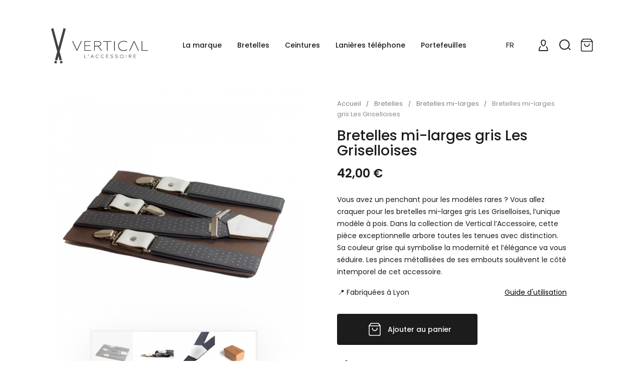

--- FILE ---
content_type: text/html; charset=utf-8
request_url: https://vertical-laccessoire.com/fr/bretelles-mi-larges/56-bretelles-mi-larges-gris-les-griselloises.html
body_size: 20017
content:
<!doctype html>
<html lang="fr-FR">

  <head>
    
      
  <meta charset="utf-8">


  <meta http-equiv="x-ua-compatible" content="ie=edge">



  <link rel="canonical" href="https://vertical-laccessoire.com/fr/bretelles-mi-larges/56-bretelles-mi-larges-gris-les-griselloises.html">

  <title>Bretelles mi-larges gris Les Griselloises</title>
  <meta name="description" content="Vous avez un penchant pour les modèles rares ? Vous allez craquer pour les bretelles mi-larges gris Les Griselloises, l’unique modèle à pois.">
  <meta name="keywords" content="">
        <link rel="canonical" href="https://vertical-laccessoire.com/fr/bretelles-mi-larges/56-bretelles-mi-larges-gris-les-griselloises.html">
    
                  <link rel="alternate" href="https://vertical-laccessoire.com/fr/bretelles-mi-larges/56-bretelles-mi-larges-gris-les-griselloises.html" hreflang="fr">
                  <link rel="alternate" href="https://vertical-laccessoire.com/en/mid-suspenders/56-gray-mid-wide-suspenders-les-griselloises.html" hreflang="en-us">
        



  <meta name="viewport" content="width=device-width, initial-scale=1">



  <link rel="icon" type="image/vnd.microsoft.icon" href="https://vertical-laccessoire.com/img/favicon.ico?1641813342">
  <link rel="shortcut icon" type="image/x-icon" href="https://vertical-laccessoire.com/img/favicon.ico?1641813342">



    <link rel="stylesheet" href="https://vertical-laccessoire.com/themes/ayon/assets/cache/theme-57685f101.css" type="text/css" media="all">




  

  <script type="text/javascript">
        var elementorFrontendConfig = {"environmentMode":{"edit":false,"wpPreview":true},"is_rtl":"","breakpoints":{"lg":"1025","md":"768","sm":"480","xl":"1440","xs":"0","xxl":"1600"},"version":"2.0.2","urls":{"assets":"https:\/\/vertical-laccessoire.com\/modules\/crazyelements\/assets\/"},"page":[],"general":{"id":"0","title":"yes","excerpt":"yes"},"test45":{"id":"0","title":"yes","excerpt":"yes"},"elements":{"data":{},"editSettings":{},"keys":{}}};
        var favorites = {"favorite_products_url_add":"https:\/\/vertical-laccessoire.com\/fr\/module\/pk_favorites\/actions?process=add","favorite_products_url_remove":"https:\/\/vertical-laccessoire.com\/fr\/module\/pk_favorites\/actions?process=remove","favorite_products_id_product":"56","phrases":{"add":"Add to favorites","remove":"Remove from favorites","added":"The product has been added to your&nbsp;<a href=\"https:\/\/vertical-laccessoire.com\/fr\/module\/pk_favorites\/account\">favorites<\/a>","removed":"The product has been removed from&nbsp;<a href=\"https:\/\/vertical-laccessoire.com\/fr\/module\/pk_favorites\/account\">favorites<\/a>"}};
        var prestashop = {"cart":{"products":[],"totals":{"total":{"type":"total","label":"Total","amount":0,"value":"0,00\u00a0\u20ac"},"total_including_tax":{"type":"total","label":"Total TTC","amount":0,"value":"0,00\u00a0\u20ac"},"total_excluding_tax":{"type":"total","label":"Total HT :","amount":0,"value":"0,00\u00a0\u20ac"}},"subtotals":{"products":{"type":"products","label":"Sous-total","amount":0,"value":"0,00\u00a0\u20ac"},"discounts":null,"shipping":{"type":"shipping","label":"Livraison","amount":0,"value":""},"tax":null},"products_count":0,"summary_string":"0 articles","vouchers":{"allowed":1,"added":[]},"discounts":[],"minimalPurchase":0,"minimalPurchaseRequired":""},"currency":{"id":1,"name":"Euro","iso_code":"EUR","iso_code_num":"978","sign":"\u20ac"},"customer":{"lastname":null,"firstname":null,"email":null,"birthday":null,"newsletter":null,"newsletter_date_add":null,"optin":null,"website":null,"company":null,"siret":null,"ape":null,"is_logged":false,"gender":{"type":null,"name":null},"addresses":[]},"language":{"name":"Fran\u00e7ais (French)","iso_code":"fr","locale":"fr-FR","language_code":"fr","is_rtl":"0","date_format_lite":"d\/m\/Y","date_format_full":"d\/m\/Y H:i:s","id":1},"page":{"title":"","canonical":"https:\/\/vertical-laccessoire.com\/fr\/bretelles-mi-larges\/56-bretelles-mi-larges-gris-les-griselloises.html","meta":{"title":"Bretelles mi-larges gris Les Griselloises","description":"Vous avez un penchant pour les mod\u00e8les rares ? Vous allez craquer pour les bretelles mi-larges gris Les Griselloises, l\u2019unique mod\u00e8le \u00e0 pois.","keywords":"","robots":"index"},"page_name":"product","body_classes":{"lang-fr":true,"lang-rtl":false,"country-FR":true,"currency-EUR":true,"layout-full-width":true,"page-product":true,"tax-display-enabled":true,"product-id-56":true,"product-Bretelles mi-larges gris Les Griselloises":true,"product-id-category-13":true,"product-id-manufacturer-0":true,"product-id-supplier-0":true,"product-available-for-order":true},"admin_notifications":[]},"shop":{"name":"Vertical L'accessoire","logo":"https:\/\/vertical-laccessoire.com\/img\/logo-1641813342.jpg","stores_icon":"https:\/\/vertical-laccessoire.com\/img\/logo_stores.png","favicon":"https:\/\/vertical-laccessoire.com\/img\/favicon.ico"},"urls":{"base_url":"https:\/\/vertical-laccessoire.com\/","current_url":"https:\/\/vertical-laccessoire.com\/fr\/bretelles-mi-larges\/56-bretelles-mi-larges-gris-les-griselloises.html","shop_domain_url":"https:\/\/vertical-laccessoire.com","img_ps_url":"https:\/\/vertical-laccessoire.com\/img\/","img_cat_url":"https:\/\/vertical-laccessoire.com\/img\/c\/","img_lang_url":"https:\/\/vertical-laccessoire.com\/img\/l\/","img_prod_url":"https:\/\/vertical-laccessoire.com\/img\/p\/","img_manu_url":"https:\/\/vertical-laccessoire.com\/img\/m\/","img_sup_url":"https:\/\/vertical-laccessoire.com\/img\/su\/","img_ship_url":"https:\/\/vertical-laccessoire.com\/img\/s\/","img_store_url":"https:\/\/vertical-laccessoire.com\/img\/st\/","img_col_url":"https:\/\/vertical-laccessoire.com\/img\/co\/","img_url":"https:\/\/vertical-laccessoire.com\/themes\/ayon\/assets\/img\/","css_url":"https:\/\/vertical-laccessoire.com\/themes\/ayon\/assets\/css\/","js_url":"https:\/\/vertical-laccessoire.com\/themes\/ayon\/assets\/js\/","pic_url":"https:\/\/vertical-laccessoire.com\/upload\/","pages":{"address":"https:\/\/vertical-laccessoire.com\/fr\/adresse","addresses":"https:\/\/vertical-laccessoire.com\/fr\/adresses","authentication":"https:\/\/vertical-laccessoire.com\/fr\/connexion","cart":"https:\/\/vertical-laccessoire.com\/fr\/panier","category":"https:\/\/vertical-laccessoire.com\/fr\/index.php?controller=category","cms":"https:\/\/vertical-laccessoire.com\/fr\/index.php?controller=cms","contact":"https:\/\/vertical-laccessoire.com\/fr\/nous-contacter","discount":"https:\/\/vertical-laccessoire.com\/fr\/reduction","guest_tracking":"https:\/\/vertical-laccessoire.com\/fr\/suivi-commande-invite","history":"https:\/\/vertical-laccessoire.com\/fr\/historique-commandes","identity":"https:\/\/vertical-laccessoire.com\/fr\/identite","index":"https:\/\/vertical-laccessoire.com\/fr\/","my_account":"https:\/\/vertical-laccessoire.com\/fr\/mon-compte","order_confirmation":"https:\/\/vertical-laccessoire.com\/fr\/confirmation-commande","order_detail":"https:\/\/vertical-laccessoire.com\/fr\/index.php?controller=order-detail","order_follow":"https:\/\/vertical-laccessoire.com\/fr\/suivi-commande","order":"https:\/\/vertical-laccessoire.com\/fr\/commande","order_return":"https:\/\/vertical-laccessoire.com\/fr\/index.php?controller=order-return","order_slip":"https:\/\/vertical-laccessoire.com\/fr\/avoirs","pagenotfound":"https:\/\/vertical-laccessoire.com\/fr\/page-introuvable","password":"https:\/\/vertical-laccessoire.com\/fr\/recuperation-mot-de-passe","pdf_invoice":"https:\/\/vertical-laccessoire.com\/fr\/index.php?controller=pdf-invoice","pdf_order_return":"https:\/\/vertical-laccessoire.com\/fr\/index.php?controller=pdf-order-return","pdf_order_slip":"https:\/\/vertical-laccessoire.com\/fr\/index.php?controller=pdf-order-slip","prices_drop":"https:\/\/vertical-laccessoire.com\/fr\/promotions","product":"https:\/\/vertical-laccessoire.com\/fr\/index.php?controller=product","search":"https:\/\/vertical-laccessoire.com\/fr\/recherche","sitemap":"https:\/\/vertical-laccessoire.com\/fr\/plan du site","stores":"https:\/\/vertical-laccessoire.com\/fr\/magasins","supplier":"https:\/\/vertical-laccessoire.com\/fr\/fournisseur","register":"https:\/\/vertical-laccessoire.com\/fr\/connexion?create_account=1","order_login":"https:\/\/vertical-laccessoire.com\/fr\/commande?login=1"},"alternative_langs":{"fr":"https:\/\/vertical-laccessoire.com\/fr\/bretelles-mi-larges\/56-bretelles-mi-larges-gris-les-griselloises.html","en-us":"https:\/\/vertical-laccessoire.com\/en\/mid-suspenders\/56-gray-mid-wide-suspenders-les-griselloises.html"},"theme_assets":"\/themes\/ayon\/assets\/","actions":{"logout":"https:\/\/vertical-laccessoire.com\/fr\/?mylogout="},"no_picture_image":{"bySize":{"small_default":{"url":"https:\/\/vertical-laccessoire.com\/img\/p\/fr-default-small_default.jpg","width":98,"height":98},"cart_default":{"url":"https:\/\/vertical-laccessoire.com\/img\/p\/fr-default-cart_default.jpg","width":125,"height":125},"home_default":{"url":"https:\/\/vertical-laccessoire.com\/img\/p\/fr-default-home_default.jpg","width":300,"height":300},"medium_default":{"url":"https:\/\/vertical-laccessoire.com\/img\/p\/fr-default-medium_default.jpg","width":452,"height":452},"large_default":{"url":"https:\/\/vertical-laccessoire.com\/img\/p\/fr-default-large_default.jpg","width":700,"height":700}},"small":{"url":"https:\/\/vertical-laccessoire.com\/img\/p\/fr-default-small_default.jpg","width":98,"height":98},"medium":{"url":"https:\/\/vertical-laccessoire.com\/img\/p\/fr-default-home_default.jpg","width":300,"height":300},"large":{"url":"https:\/\/vertical-laccessoire.com\/img\/p\/fr-default-large_default.jpg","width":700,"height":700},"legend":""}},"configuration":{"display_taxes_label":true,"display_prices_tax_incl":true,"is_catalog":false,"show_prices":true,"opt_in":{"partner":true},"quantity_discount":{"type":"discount","label":"Remise sur prix unitaire"},"voucher_enabled":1,"return_enabled":1},"field_required":[],"breadcrumb":{"links":[{"title":"Accueil","url":"https:\/\/vertical-laccessoire.com\/fr\/"},{"title":"Bretelles","url":"https:\/\/vertical-laccessoire.com\/fr\/10-bretelles"},{"title":"Bretelles mi-larges","url":"https:\/\/vertical-laccessoire.com\/fr\/13-bretelles-mi-larges"},{"title":"Bretelles mi-larges gris Les Griselloises","url":"https:\/\/vertical-laccessoire.com\/fr\/bretelles-mi-larges\/56-bretelles-mi-larges-gris-les-griselloises.html"}],"count":4},"link":{"protocol_link":"https:\/\/","protocol_content":"https:\/\/"},"time":1769182087,"static_token":"d784f4b8202a8cc9fde78c355561e6b1","token":"d99acee0ec6ac6e51b09526641be0d0c","debug":false};
        var prestashopFacebookAjaxController = "https:\/\/vertical-laccessoire.com\/fr\/module\/ps_facebook\/Ajax";
        var psr_icon_color = "#DEDEDE";
        var slider_width = "300";
      </script>



  <style>.ets_mm_megamenu .mm_menus_li .h4,
.ets_mm_megamenu .mm_menus_li .h5,
.ets_mm_megamenu .mm_menus_li .h6,
.ets_mm_megamenu .mm_menus_li .h1,
.ets_mm_megamenu .mm_menus_li .h2,
.ets_mm_megamenu .mm_menus_li .h3,
.ets_mm_megamenu .mm_menus_li .h4 *:not(i),
.ets_mm_megamenu .mm_menus_li .h5 *:not(i),
.ets_mm_megamenu .mm_menus_li .h6 *:not(i),
.ets_mm_megamenu .mm_menus_li .h1 *:not(i),
.ets_mm_megamenu .mm_menus_li .h2 *:not(i),
.ets_mm_megamenu .mm_menus_li .h3 *:not(i),
.ets_mm_megamenu .mm_menus_li > a{
    font-family: inherit;
}
.ets_mm_megamenu *:not(.fa):not(i){
    font-family: inherit;
}

.ets_mm_block *{
    font-size: 14px;
}    

@media (min-width: 768px){
/*layout 1*/
    .ets_mm_megamenu.layout_layout1{
        background: #ffffff;
    }
    .layout_layout1 .ets_mm_megamenu_content{
      background: linear-gradient(#FFFFFF, #F2F2F2) repeat scroll 0 0 rgba(0, 0, 0, 0);
      background: -webkit-linear-gradient(#FFFFFF, #F2F2F2) repeat scroll 0 0 rgba(0, 0, 0, 0);
      background: -o-linear-gradient(#FFFFFF, #F2F2F2) repeat scroll 0 0 rgba(0, 0, 0, 0);
    }
    .ets_mm_megamenu.layout_layout1:not(.ybc_vertical_menu) .mm_menus_ul{
         background: #ffffff;
    }

    #header .layout_layout1:not(.ybc_vertical_menu) .mm_menus_li > a,
    .layout_layout1 .ybc-menu-vertical-button,
    .layout_layout1 .mm_extra_item *{
        color: #1c1c1c
    }
    .layout_layout1 .ybc-menu-vertical-button .ybc-menu-button-toggle_icon_default .icon-bar{
        background-color: #1c1c1c
    }
    .layout_layout1 .mm_menus_li:hover > a, 
    .layout_layout1 .mm_menus_li.active > a,
    #header .layout_layout1 .mm_menus_li:hover > a,
    #header .layout_layout1 .mm_menus_li.menu_hover > a,
    .layout_layout1:hover .ybc-menu-vertical-button,
    .layout_layout1 .mm_extra_item button[type="submit"]:hover i,
    #header .layout_layout1 .mm_menus_li.active > a{
        color: #777777;
    }
    
    .layout_layout1:not(.ybc_vertical_menu) .mm_menus_li > a:before,
    .layout_layout1.ybc_vertical_menu:hover .ybc-menu-vertical-button:before,
    .layout_layout1:hover .ybc-menu-vertical-button .ybc-menu-button-toggle_icon_default .icon-bar,
    .ybc-menu-vertical-button.layout_layout1:hover{background-color: #777777;}
    
    .layout_layout1:not(.ybc_vertical_menu) .mm_menus_li:hover > a,
    .layout_layout1:not(.ybc_vertical_menu) .mm_menus_li.menu_hover > a,
    .ets_mm_megamenu.layout_layout1.ybc_vertical_menu:hover,
    #header .layout_layout1:not(.ybc_vertical_menu) .mm_menus_li:hover > a,
    #header .layout_layout1:not(.ybc_vertical_menu) .mm_menus_li.menu_hover > a,
    .ets_mm_megamenu.layout_layout1.ybc_vertical_menu:hover{
        background: #fafafa;
    }
    
    .layout_layout1.ets_mm_megamenu .mm_columns_ul,
    .layout_layout1.ybc_vertical_menu .mm_menus_ul{
        background-color: #ffffff;
    }
    #header .layout_layout1 .ets_mm_block_content a,
    #header .layout_layout1 .ets_mm_block_content p,
    .layout_layout1.ybc_vertical_menu .mm_menus_li > a,
    #header .layout_layout1.ybc_vertical_menu .mm_menus_li > a{
        color: #414141;
    }
    
    .layout_layout1 .mm_columns_ul .h1,
    .layout_layout1 .mm_columns_ul .h2,
    .layout_layout1 .mm_columns_ul .h3,
    .layout_layout1 .mm_columns_ul .h4,
    .layout_layout1 .mm_columns_ul .h5,
    .layout_layout1 .mm_columns_ul .h6,
    .layout_layout1 .mm_columns_ul .ets_mm_block > .h1 a,
    .layout_layout1 .mm_columns_ul .ets_mm_block > .h2 a,
    .layout_layout1 .mm_columns_ul .ets_mm_block > .h3 a,
    .layout_layout1 .mm_columns_ul .ets_mm_block > .h4 a,
    .layout_layout1 .mm_columns_ul .ets_mm_block > .h5 a,
    .layout_layout1 .mm_columns_ul .ets_mm_block > .h6 a,
    #header .layout_layout1 .mm_columns_ul .ets_mm_block > .h1 a,
    #header .layout_layout1 .mm_columns_ul .ets_mm_block > .h2 a,
    #header .layout_layout1 .mm_columns_ul .ets_mm_block > .h3 a,
    #header .layout_layout1 .mm_columns_ul .ets_mm_block > .h4 a,
    #header .layout_layout1 .mm_columns_ul .ets_mm_block > .h5 a,
    #header .layout_layout1 .mm_columns_ul .ets_mm_block > .h6 a,
    .layout_layout1 .mm_columns_ul .h1,
    .layout_layout1 .mm_columns_ul .h2,
    .layout_layout1 .mm_columns_ul .h3,
    .layout_layout1 .mm_columns_ul .h4,
    .layout_layout1 .mm_columns_ul .h5,
    .layout_layout1 .mm_columns_ul .h6{
        color: #414141;
    }.
    
    
    .layout_layout1 li:hover > a,
    .layout_layout1 li > a:hover,
    .layout_layout1 .mm_tabs_li.open .mm_tab_toggle_title,
    .layout_layout1 .mm_tabs_li.open .mm_tab_toggle_title a,
    .layout_layout1 .mm_tabs_li:hover .mm_tab_toggle_title,
    .layout_layout1 .mm_tabs_li:hover .mm_tab_toggle_title a,
    #header .layout_layout1 .mm_tabs_li.open .mm_tab_toggle_title,
    #header .layout_layout1 .mm_tabs_li.open .mm_tab_toggle_title a,
    #header .layout_layout1 .mm_tabs_li:hover .mm_tab_toggle_title,
    #header .layout_layout1 .mm_tabs_li:hover .mm_tab_toggle_title a,
    .layout_layout1.ybc_vertical_menu .mm_menus_li > a,
    #header .layout_layout1 li:hover > a,
    .layout_layout1.ybc_vertical_menu .mm_menus_li:hover > a,
    #header .layout_layout1.ybc_vertical_menu .mm_menus_li:hover > a,
    #header .layout_layout1 .mm_columns_ul .mm_block_type_product .product-title > a:hover,
    #header .layout_layout1 li > a:hover{color: #777777;}
    
    
/*end layout 1*/
    
    
    /*layout 2*/
    .ets_mm_megamenu.layout_layout2{
        background-color: #3cabdb;
    }
    
    #header .layout_layout2:not(.ybc_vertical_menu) .mm_menus_li > a,
    .layout_layout2 .ybc-menu-vertical-button,
    .layout_layout2 .mm_extra_item *{
        color: #ffffff
    }
    .layout_layout2 .ybc-menu-vertical-button .ybc-menu-button-toggle_icon_default .icon-bar{
        background-color: #ffffff
    }
    .layout_layout2:not(.ybc_vertical_menu) .mm_menus_li:hover > a, 
    .layout_layout2:not(.ybc_vertical_menu) .mm_menus_li.active > a,
    #header .layout_layout2:not(.ybc_vertical_menu) .mm_menus_li:hover > a,
    .layout_layout2:hover .ybc-menu-vertical-button,
    .layout_layout2 .mm_extra_item button[type="submit"]:hover i,
    #header .layout_layout2:not(.ybc_vertical_menu) .mm_menus_li.active > a{color: #ffffff;}
    
    .layout_layout2:hover .ybc-menu-vertical-button .ybc-menu-button-toggle_icon_default .icon-bar{
        background-color: #ffffff;
    }
    .layout_layout2:not(.ybc_vertical_menu) .mm_menus_li:hover > a,
    #header .layout_layout2:not(.ybc_vertical_menu) .mm_menus_li:hover > a,
    .ets_mm_megamenu.layout_layout2.ybc_vertical_menu:hover{
        background-color: #50b4df;
    }
    
    .layout_layout2.ets_mm_megamenu .mm_columns_ul,
    .layout_layout2.ybc_vertical_menu .mm_menus_ul{
        background-color: #ffffff;
    }
    #header .layout_layout2 .ets_mm_block_content a,
    .layout_layout2.ybc_vertical_menu .mm_menus_li > a,
    #header .layout_layout2.ybc_vertical_menu .mm_menus_li > a,
    #header .layout_layout2 .ets_mm_block_content p{
        color: #666666;
    }
    
    .layout_layout2 .mm_columns_ul .h1,
    .layout_layout2 .mm_columns_ul .h2,
    .layout_layout2 .mm_columns_ul .h3,
    .layout_layout2 .mm_columns_ul .h4,
    .layout_layout2 .mm_columns_ul .h5,
    .layout_layout2 .mm_columns_ul .h6,
    .layout_layout2 .mm_columns_ul .ets_mm_block > .h1 a,
    .layout_layout2 .mm_columns_ul .ets_mm_block > .h2 a,
    .layout_layout2 .mm_columns_ul .ets_mm_block > .h3 a,
    .layout_layout2 .mm_columns_ul .ets_mm_block > .h4 a,
    .layout_layout2 .mm_columns_ul .ets_mm_block > .h5 a,
    .layout_layout2 .mm_columns_ul .ets_mm_block > .h6 a,
    #header .layout_layout2 .mm_columns_ul .ets_mm_block > .h1 a,
    #header .layout_layout2 .mm_columns_ul .ets_mm_block > .h2 a,
    #header .layout_layout2 .mm_columns_ul .ets_mm_block > .h3 a,
    #header .layout_layout2 .mm_columns_ul .ets_mm_block > .h4 a,
    #header .layout_layout2 .mm_columns_ul .ets_mm_block > .h5 a,
    #header .layout_layout2 .mm_columns_ul .ets_mm_block > .h6 a,
    .layout_layout2 .mm_columns_ul .h1,
    .layout_layout2 .mm_columns_ul .h2,
    .layout_layout2 .mm_columns_ul .h3,
    .layout_layout2 .mm_columns_ul .h4,
    .layout_layout2 .mm_columns_ul .h5,
    .layout_layout2 .mm_columns_ul .h6{
        color: #414141;
    }
    
    
    .layout_layout2 li:hover > a,
    .layout_layout2 li > a:hover,
    .layout_layout2 .mm_tabs_li.open .mm_tab_toggle_title,
    .layout_layout2 .mm_tabs_li.open .mm_tab_toggle_title a,
    .layout_layout2 .mm_tabs_li:hover .mm_tab_toggle_title,
    .layout_layout2 .mm_tabs_li:hover .mm_tab_toggle_title a,
    #header .layout_layout2 .mm_tabs_li.open .mm_tab_toggle_title,
    #header .layout_layout2 .mm_tabs_li.open .mm_tab_toggle_title a,
    #header .layout_layout2 .mm_tabs_li:hover .mm_tab_toggle_title,
    #header .layout_layout2 .mm_tabs_li:hover .mm_tab_toggle_title a,
    #header .layout_layout2 li:hover > a,
    .layout_layout2.ybc_vertical_menu .mm_menus_li > a,
    .layout_layout2.ybc_vertical_menu .mm_menus_li:hover > a,
    #header .layout_layout2.ybc_vertical_menu .mm_menus_li:hover > a,
    #header .layout_layout2 .mm_columns_ul .mm_block_type_product .product-title > a:hover,
    #header .layout_layout2 li > a:hover{color: #fc4444;}
    
    
    
    /*layout 3*/
    .ets_mm_megamenu.layout_layout3,
    .layout_layout3 .mm_tab_li_content{
        background-color: #333333;
        
    }
    #header .layout_layout3:not(.ybc_vertical_menu) .mm_menus_li > a,
    .layout_layout3 .ybc-menu-vertical-button,
    .layout_layout3 .mm_extra_item *{
        color: #ffffff
    }
    .layout_layout3 .ybc-menu-vertical-button .ybc-menu-button-toggle_icon_default .icon-bar{
        background-color: #ffffff
    }
    .layout_layout3 .mm_menus_li:hover > a, 
    .layout_layout3 .mm_menus_li.active > a,
    .layout_layout3 .mm_extra_item button[type="submit"]:hover i,
    #header .layout_layout3 .mm_menus_li:hover > a,
    #header .layout_layout3 .mm_menus_li.active > a,
    .layout_layout3:hover .ybc-menu-vertical-button,
    .layout_layout3:hover .ybc-menu-vertical-button .ybc-menu-button-toggle_icon_default .icon-bar{
        color: #ffffff;
    }
    
    .layout_layout3:not(.ybc_vertical_menu) .mm_menus_li:hover > a,
    #header .layout_layout3:not(.ybc_vertical_menu) .mm_menus_li:hover > a,
    .ets_mm_megamenu.layout_layout3.ybc_vertical_menu:hover,
    .layout_layout3 .mm_tabs_li.open .mm_columns_contents_ul,
    .layout_layout3 .mm_tabs_li.open .mm_tab_li_content {
        background-color: #000000;
    }
    .layout_layout3 .mm_tabs_li.open.mm_tabs_has_content .mm_tab_li_content .mm_tab_name::before{
        border-right-color: #000000;
    }
    .layout_layout3.ets_mm_megamenu .mm_columns_ul,
    .ybc_vertical_menu.layout_layout3 .mm_menus_ul.ets_mn_submenu_full_height .mm_menus_li:hover a::before,
    .layout_layout3.ybc_vertical_menu .mm_menus_ul{
        background-color: #000000;
        border-color: #000000;
    }
    #header .layout_layout3 .ets_mm_block_content a,
    #header .layout_layout3 .ets_mm_block_content p,
    .layout_layout3.ybc_vertical_menu .mm_menus_li > a,
    #header .layout_layout3.ybc_vertical_menu .mm_menus_li > a{
        color: #ffffff;
    }
    
    .layout_layout3 .mm_columns_ul .h1,
    .layout_layout3 .mm_columns_ul .h2,
    .layout_layout3 .mm_columns_ul .h3,
    .layout_layout3 .mm_columns_ul .h4,
    .layout_layout3 .mm_columns_ul .h5,
    .layout_layout3 .mm_columns_ul .h6,
    .layout_layout3 .mm_columns_ul .ets_mm_block > .h1 a,
    .layout_layout3 .mm_columns_ul .ets_mm_block > .h2 a,
    .layout_layout3 .mm_columns_ul .ets_mm_block > .h3 a,
    .layout_layout3 .mm_columns_ul .ets_mm_block > .h4 a,
    .layout_layout3 .mm_columns_ul .ets_mm_block > .h5 a,
    .layout_layout3 .mm_columns_ul .ets_mm_block > .h6 a,
    #header .layout_layout3 .mm_columns_ul .ets_mm_block > .h1 a,
    #header .layout_layout3 .mm_columns_ul .ets_mm_block > .h2 a,
    #header .layout_layout3 .mm_columns_ul .ets_mm_block > .h3 a,
    #header .layout_layout3 .mm_columns_ul .ets_mm_block > .h4 a,
    #header .layout_layout3 .mm_columns_ul .ets_mm_block > .h5 a,
    #header .layout_layout3 .mm_columns_ul .ets_mm_block > .h6 a,
    .layout_layout3 .mm_columns_ul .h1,
    .layout_layout3 .mm_columns_ul .h2,
    .layout_layout3 .mm_columns_ul .h3,
    .layout_layout3.ybc_vertical_menu .mm_menus_li:hover > a,
    #header .layout_layout3.ybc_vertical_menu .mm_menus_li:hover > a,
    .layout_layout3 .mm_columns_ul .h4,
    .layout_layout3 .mm_columns_ul .h5,
    .layout_layout3 .mm_columns_ul .h6{
        color: #ffffff;
    }
    
    
    .layout_layout3 li:hover > a,
    .layout_layout3 li > a:hover,
    .layout_layout3 .mm_tabs_li.open .mm_tab_toggle_title,
    .layout_layout3 .mm_tabs_li.open .mm_tab_toggle_title a,
    .layout_layout3 .mm_tabs_li:hover .mm_tab_toggle_title,
    .layout_layout3 .mm_tabs_li:hover .mm_tab_toggle_title a,
    #header .layout_layout3 .mm_tabs_li.open .mm_tab_toggle_title,
    #header .layout_layout3 .mm_tabs_li.open .mm_tab_toggle_title a,
    #header .layout_layout3 .mm_tabs_li:hover .mm_tab_toggle_title,
    #header .layout_layout3 .mm_tabs_li:hover .mm_tab_toggle_title a,
    #header .layout_layout3 li:hover > a,
    #header .layout_layout3 .mm_columns_ul .mm_block_type_product .product-title > a:hover,
    #header .layout_layout3 li > a:hover,
    .layout_layout3.ybc_vertical_menu .mm_menus_li > a,
    .layout_layout3 .has-sub .ets_mm_categories li > a:hover,
    #header .layout_layout3 .has-sub .ets_mm_categories li > a:hover{color: #fc4444;}
    
    
    /*layout 4*/
    
    .ets_mm_megamenu.layout_layout4{
        background-color: #ffffff;
    }
    .ets_mm_megamenu.layout_layout4:not(.ybc_vertical_menu) .mm_menus_ul{
         background: #ffffff;
    }

    #header .layout_layout4:not(.ybc_vertical_menu) .mm_menus_li > a,
    .layout_layout4 .ybc-menu-vertical-button,
    .layout_layout4 .mm_extra_item *{
        color: #333333
    }
    .layout_layout4 .ybc-menu-vertical-button .ybc-menu-button-toggle_icon_default .icon-bar{
        background-color: #333333
    }
    
    .layout_layout4 .mm_menus_li:hover > a, 
    .layout_layout4 .mm_menus_li.active > a,
    #header .layout_layout4 .mm_menus_li:hover > a,
    .layout_layout4:hover .ybc-menu-vertical-button,
    #header .layout_layout4 .mm_menus_li.active > a{color: #ffffff;}
    
    .layout_layout4:hover .ybc-menu-vertical-button .ybc-menu-button-toggle_icon_default .icon-bar{
        background-color: #ffffff;
    }
    
    .layout_layout4:not(.ybc_vertical_menu) .mm_menus_li:hover > a,
    .layout_layout4:not(.ybc_vertical_menu) .mm_menus_li.active > a,
    .layout_layout4:not(.ybc_vertical_menu) .mm_menus_li:hover > span, 
    .layout_layout4:not(.ybc_vertical_menu) .mm_menus_li.active > span,
    #header .layout_layout4:not(.ybc_vertical_menu) .mm_menus_li:hover > a, 
    #header .layout_layout4:not(.ybc_vertical_menu) .mm_menus_li.active > a,
    .layout_layout4:not(.ybc_vertical_menu) .mm_menus_li:hover > a,
    #header .layout_layout4:not(.ybc_vertical_menu) .mm_menus_li:hover > a,
    .ets_mm_megamenu.layout_layout4.ybc_vertical_menu:hover,
    #header .layout_layout4 .mm_menus_li:hover > span, 
    #header .layout_layout4 .mm_menus_li.active > span{
        background-color: #ec4249;
    }
    .layout_layout4 .ets_mm_megamenu_content {
      border-bottom-color: #ec4249;
    }
    
    .layout_layout4.ets_mm_megamenu .mm_columns_ul,
    .ybc_vertical_menu.layout_layout4 .mm_menus_ul .mm_menus_li:hover a::before,
    .layout_layout4.ybc_vertical_menu .mm_menus_ul{
        background-color: #ffffff;
    }
    #header .layout_layout4 .ets_mm_block_content a,
    .layout_layout4.ybc_vertical_menu .mm_menus_li > a,
    #header .layout_layout4.ybc_vertical_menu .mm_menus_li > a,
    #header .layout_layout4 .ets_mm_block_content p{
        color: #666666;
    }
    
    .layout_layout4 .mm_columns_ul .h1,
    .layout_layout4 .mm_columns_ul .h2,
    .layout_layout4 .mm_columns_ul .h3,
    .layout_layout4 .mm_columns_ul .h4,
    .layout_layout4 .mm_columns_ul .h5,
    .layout_layout4 .mm_columns_ul .h6,
    .layout_layout4 .mm_columns_ul .ets_mm_block > .h1 a,
    .layout_layout4 .mm_columns_ul .ets_mm_block > .h2 a,
    .layout_layout4 .mm_columns_ul .ets_mm_block > .h3 a,
    .layout_layout4 .mm_columns_ul .ets_mm_block > .h4 a,
    .layout_layout4 .mm_columns_ul .ets_mm_block > .h5 a,
    .layout_layout4 .mm_columns_ul .ets_mm_block > .h6 a,
    #header .layout_layout4 .mm_columns_ul .ets_mm_block > .h1 a,
    #header .layout_layout4 .mm_columns_ul .ets_mm_block > .h2 a,
    #header .layout_layout4 .mm_columns_ul .ets_mm_block > .h3 a,
    #header .layout_layout4 .mm_columns_ul .ets_mm_block > .h4 a,
    #header .layout_layout4 .mm_columns_ul .ets_mm_block > .h5 a,
    #header .layout_layout4 .mm_columns_ul .ets_mm_block > .h6 a,
    .layout_layout4 .mm_columns_ul .h1,
    .layout_layout4 .mm_columns_ul .h2,
    .layout_layout4 .mm_columns_ul .h3,
    .layout_layout4 .mm_columns_ul .h4,
    .layout_layout4 .mm_columns_ul .h5,
    .layout_layout4 .mm_columns_ul .h6{
        color: #414141;
    }
    
    .layout_layout4 li:hover > a,
    .layout_layout4 li > a:hover,
    .layout_layout4 .mm_tabs_li.open .mm_tab_toggle_title,
    .layout_layout4 .mm_tabs_li.open .mm_tab_toggle_title a,
    .layout_layout4 .mm_tabs_li:hover .mm_tab_toggle_title,
    .layout_layout4 .mm_tabs_li:hover .mm_tab_toggle_title a,
    #header .layout_layout4 .mm_tabs_li.open .mm_tab_toggle_title,
    #header .layout_layout4 .mm_tabs_li.open .mm_tab_toggle_title a,
    #header .layout_layout4 .mm_tabs_li:hover .mm_tab_toggle_title,
    #header .layout_layout4 .mm_tabs_li:hover .mm_tab_toggle_title a,
    #header .layout_layout4 li:hover > a,
    .layout_layout4.ybc_vertical_menu .mm_menus_li > a,
    .layout_layout4.ybc_vertical_menu .mm_menus_li:hover > a,
    #header .layout_layout4.ybc_vertical_menu .mm_menus_li:hover > a,
    #header .layout_layout4 .mm_columns_ul .mm_block_type_product .product-title > a:hover,
    #header .layout_layout4 li > a:hover{color: #ec4249;}
    
    /* end layout 4*/
    
    
    
    
    /* Layout 5*/
    .ets_mm_megamenu.layout_layout5{
        background-color: #f6f6f6;
    }
    .ets_mm_megamenu.layout_layout5:not(.ybc_vertical_menu) .mm_menus_ul{
         background: #f6f6f6;
    }
    
    #header .layout_layout5:not(.ybc_vertical_menu) .mm_menus_li > a,
    .layout_layout5 .ybc-menu-vertical-button,
    .layout_layout5 .mm_extra_item *{
        color: #333333
    }
    .layout_layout5 .ybc-menu-vertical-button .ybc-menu-button-toggle_icon_default .icon-bar{
        background-color: #333333
    }
    .layout_layout5 .mm_menus_li:hover > a, 
    .layout_layout5 .mm_menus_li.active > a,
    .layout_layout5 .mm_extra_item button[type="submit"]:hover i,
    #header .layout_layout5 .mm_menus_li:hover > a,
    #header .layout_layout5 .mm_menus_li.active > a,
    .layout_layout5:hover .ybc-menu-vertical-button{
        color: #ec4249;
    }
    .layout_layout5:hover .ybc-menu-vertical-button .ybc-menu-button-toggle_icon_default .icon-bar{
        background-color: #ec4249;
    }
    
    .layout_layout5 .mm_menus_li > a:before{background-color: #ec4249;}
    

    .layout_layout5:not(.ybc_vertical_menu) .mm_menus_li:hover > a,
    #header .layout_layout5:not(.ybc_vertical_menu) .mm_menus_li:hover > a,
    .ets_mm_megamenu.layout_layout5.ybc_vertical_menu:hover,
    #header .layout_layout5 .mm_menus_li:hover > a{
        background-color: ;
    }
    
    .layout_layout5.ets_mm_megamenu .mm_columns_ul,
    .ybc_vertical_menu.layout_layout5 .mm_menus_ul .mm_menus_li:hover a::before,
    .layout_layout5.ybc_vertical_menu .mm_menus_ul{
        background-color: #ffffff;
    }
    #header .layout_layout5 .ets_mm_block_content a,
    .layout_layout5.ybc_vertical_menu .mm_menus_li > a,
    #header .layout_layout5.ybc_vertical_menu .mm_menus_li > a,
    #header .layout_layout5 .ets_mm_block_content p{
        color: #333333;
    }
    
    .layout_layout5 .mm_columns_ul .h1,
    .layout_layout5 .mm_columns_ul .h2,
    .layout_layout5 .mm_columns_ul .h3,
    .layout_layout5 .mm_columns_ul .h4,
    .layout_layout5 .mm_columns_ul .h5,
    .layout_layout5 .mm_columns_ul .h6,
    .layout_layout5 .mm_columns_ul .ets_mm_block > .h1 a,
    .layout_layout5 .mm_columns_ul .ets_mm_block > .h2 a,
    .layout_layout5 .mm_columns_ul .ets_mm_block > .h3 a,
    .layout_layout5 .mm_columns_ul .ets_mm_block > .h4 a,
    .layout_layout5 .mm_columns_ul .ets_mm_block > .h5 a,
    .layout_layout5 .mm_columns_ul .ets_mm_block > .h6 a,
    #header .layout_layout5 .mm_columns_ul .ets_mm_block > .h1 a,
    #header .layout_layout5 .mm_columns_ul .ets_mm_block > .h2 a,
    #header .layout_layout5 .mm_columns_ul .ets_mm_block > .h3 a,
    #header .layout_layout5 .mm_columns_ul .ets_mm_block > .h4 a,
    #header .layout_layout5 .mm_columns_ul .ets_mm_block > .h5 a,
    #header .layout_layout5 .mm_columns_ul .ets_mm_block > .h6 a,
    .layout_layout5 .mm_columns_ul .h1,
    .layout_layout5 .mm_columns_ul .h2,
    .layout_layout5 .mm_columns_ul .h3,
    .layout_layout5 .mm_columns_ul .h4,
    .layout_layout5 .mm_columns_ul .h5,
    .layout_layout5 .mm_columns_ul .h6{
        color: #414141;
    }
    
    .layout_layout5 li:hover > a,
    .layout_layout5 li > a:hover,
    .layout_layout5 .mm_tabs_li.open .mm_tab_toggle_title,
    .layout_layout5 .mm_tabs_li.open .mm_tab_toggle_title a,
    .layout_layout5 .mm_tabs_li:hover .mm_tab_toggle_title,
    .layout_layout5 .mm_tabs_li:hover .mm_tab_toggle_title a,
    #header .layout_layout5 .mm_tabs_li.open .mm_tab_toggle_title,
    #header .layout_layout5 .mm_tabs_li.open .mm_tab_toggle_title a,
    #header .layout_layout5 .mm_tabs_li:hover .mm_tab_toggle_title,
    #header .layout_layout5 .mm_tabs_li:hover .mm_tab_toggle_title a,
    .layout_layout5.ybc_vertical_menu .mm_menus_li > a,
    #header .layout_layout5 li:hover > a,
    .layout_layout5.ybc_vertical_menu .mm_menus_li:hover > a,
    #header .layout_layout5.ybc_vertical_menu .mm_menus_li:hover > a,
    #header .layout_layout5 .mm_columns_ul .mm_block_type_product .product-title > a:hover,
    #header .layout_layout5 li > a:hover{color: #ec4249;}
    
    /*end layout 5*/
}


@media (max-width: 767px){
    .ybc-menu-vertical-button,
    .transition_floating .close_menu, 
    .transition_full .close_menu{
        background-color: #666666;
        color: #ffffff;
    }
    .transition_floating .close_menu *, 
    .transition_full .close_menu *,
    .ybc-menu-vertical-button .icon-bar{
        color: #ffffff;
    }

    .close_menu .icon-bar,
    .ybc-menu-vertical-button .icon-bar {
      background-color: #ffffff;
    }
    .mm_menus_back_icon{
        border-color: #ffffff;
    }
    
    .layout_layout1 .mm_menus_li:hover > a, 
    .layout_layout1 .mm_menus_li.menu_hover > a,
    #header .layout_layout1 .mm_menus_li.menu_hover > a,
    #header .layout_layout1 .mm_menus_li:hover > a{
        color: #777777;
    }
    .layout_layout1 .mm_has_sub.mm_menus_li:hover .arrow::before{
        /*border-color: #777777;*/
    }
    
    
    .layout_layout1 .mm_menus_li:hover > a,
    .layout_layout1 .mm_menus_li.menu_hover > a,
    #header .layout_layout1 .mm_menus_li.menu_hover > a,
    #header .layout_layout1 .mm_menus_li:hover > a{
        background-color: #fafafa;
    }
    .layout_layout1 li:hover > a,
    .layout_layout1 li > a:hover,
    #header .layout_layout1 li:hover > a,
    #header .layout_layout1 .mm_columns_ul .mm_block_type_product .product-title > a:hover,
    #header .layout_layout1 li > a:hover{
        color: #777777;
    }
    
    /*------------------------------------------------------*/
    
    
    .layout_layout2 .mm_menus_li:hover > a, 
    #header .layout_layout2 .mm_menus_li:hover > a{color: #ffffff;}
    .layout_layout2 .mm_has_sub.mm_menus_li:hover .arrow::before{
        border-color: #ffffff;
    }
    
    .layout_layout2 .mm_menus_li:hover > a,
    #header .layout_layout2 .mm_menus_li:hover > a{
        background-color: #50b4df;
    }
    .layout_layout2 li:hover > a,
    .layout_layout2 li > a:hover,
    #header .layout_layout2 li:hover > a,
    #header .layout_layout2 .mm_columns_ul .mm_block_type_product .product-title > a:hover,
    #header .layout_layout2 li > a:hover{color: #fc4444;}
    
    /*------------------------------------------------------*/
    
    

    .layout_layout3 .mm_menus_li:hover > a, 
    #header .layout_layout3 .mm_menus_li:hover > a{
        color: #ffffff;
    }
    .layout_layout3 .mm_has_sub.mm_menus_li:hover .arrow::before{
        border-color: #ffffff;
    }
    
    .layout_layout3 .mm_menus_li:hover > a,
    #header .layout_layout3 .mm_menus_li:hover > a{
        background-color: #000000;
    }
    .layout_layout3 li:hover > a,
    .layout_layout3 li > a:hover,
    #header .layout_layout3 li:hover > a,
    #header .layout_layout3 .mm_columns_ul .mm_block_type_product .product-title > a:hover,
    #header .layout_layout3 li > a:hover,
    .layout_layout3 .has-sub .ets_mm_categories li > a:hover,
    #header .layout_layout3 .has-sub .ets_mm_categories li > a:hover{color: #fc4444;}
    
    
    
    /*------------------------------------------------------*/
    
    
    .layout_layout4 .mm_menus_li:hover > a, 
    #header .layout_layout4 .mm_menus_li:hover > a{
        color: #ffffff;
    }
    
    .layout_layout4 .mm_has_sub.mm_menus_li:hover .arrow::before{
        border-color: #ffffff;
    }
    
    .layout_layout4 .mm_menus_li:hover > a,
    #header .layout_layout4 .mm_menus_li:hover > a{
        background-color: #ec4249;
    }
    .layout_layout4 li:hover > a,
    .layout_layout4 li > a:hover,
    #header .layout_layout4 li:hover > a,
    #header .layout_layout4 .mm_columns_ul .mm_block_type_product .product-title > a:hover,
    #header .layout_layout4 li > a:hover{color: #ec4249;}
    
    
    /*------------------------------------------------------*/
    
    
    .layout_layout5 .mm_menus_li:hover > a, 
    #header .layout_layout5 .mm_menus_li:hover > a{color: #ec4249;}
    .layout_layout5 .mm_has_sub.mm_menus_li:hover .arrow::before{
        border-color: #ec4249;
    }
    
    .layout_layout5 .mm_menus_li:hover > a,
    #header .layout_layout5 .mm_menus_li:hover > a{
        background-color: ;
    }
    .layout_layout5 li:hover > a,
    .layout_layout5 li > a:hover,
    #header .layout_layout5 li:hover > a,
    #header .layout_layout5 .mm_columns_ul .mm_block_type_product .product-title > a:hover,
    #header .layout_layout5 li > a:hover{color: #ec4249;}
    
    /*------------------------------------------------------*/
    
    
    
    
}

















</style>
<script type="text/javascript">
    var Days_text = 'Day(s)';
    var Hours_text = 'Hr(s)';
    var Mins_text = 'Min(s)';
    var Sec_text = 'Sec(s)';
</script>
<script type="text/javascript">
	(window.gaDevIds=window.gaDevIds||[]).push('d6YPbH');
	(function(i,s,o,g,r,a,m){i['GoogleAnalyticsObject']=r;i[r]=i[r]||function(){
	(i[r].q=i[r].q||[]).push(arguments)},i[r].l=1*new Date();a=s.createElement(o),
	m=s.getElementsByTagName(o)[0];a.async=1;a.src=g;m.parentNode.insertBefore(a,m)
	})(window,document,'script','https://www.google-analytics.com/analytics.js','ga');

            ga('create', 'UA-69199342-1', 'auto');
                        ga('send', 'pageview');
    
    ga('require', 'ec');
</script>

<meta name="google-site-verification" content="dlndXEggMERrhQPfhmRhaRVpJIrSp4RQjFSV3EORWr0" />



    
  <meta property="og:type" content="product">
  <meta property="og:url" content="https://vertical-laccessoire.com/fr/bretelles-mi-larges/56-bretelles-mi-larges-gris-les-griselloises.html">
  <meta property="og:title" content="Bretelles mi-larges gris Les Griselloises">
  <meta property="og:site_name" content="Vertical L&#039;accessoire">
  <meta property="og:description" content="Vous avez un penchant pour les modèles rares ? Vous allez craquer pour les bretelles mi-larges gris Les Griselloises, l’unique modèle à pois.">
  <meta property="og:image" content="https://vertical-laccessoire.com/871-large_default/bretelles-mi-larges-gris-les-griselloises.jpg">
      <meta property="product:pretax_price:amount" content="35">
    <meta property="product:pretax_price:currency" content="EUR">
    <meta property="product:price:amount" content="42">
    <meta property="product:price:currency" content="EUR">
      <meta property="product:weight:value" content="0.160000">
  <meta property="product:weight:units" content="kg">
  
  </head>

  <body id="product" class="lang-fr country-fr currency-eur layout-full-width page-product tax-display-enabled product-id-56 product-bretelles-mi-larges-gris-les-griselloises product-id-category-13 product-id-manufacturer-0 product-id-supplier-0 product-available-for-order add1">

    
    
      
    

    <main class="roy-reload ">

      
              

      <header id="header" class="" data-trans="trans" data-hide="no" data-top="no">
        
          



  <div class="header-top">
    <div class="container">

       <div class="row action header_lay1">
                     <div class="head_logo" id="_desktop_logo">
              <a href="https://vertical-laccessoire.com/">
                <img class="logo logo-normal img-responsive" src="https://vertical-laccessoire.com/modules/roy_customizer/upload/logo-normal-1.png" alt="Vertical L&#039;accessoire">
                <img class="logo logo-trans img-responsive" src="https://vertical-laccessoire.com/modules/roy_customizer/upload/logo-trans-1.png" alt="Vertical L&#039;accessoire">
              </a>
                          </div>
                        <div class="head_menu">
                  <div class="ets_mm_megamenu 
        layout_layout1 
         show_icon_in_mobile 
          
        transition_fade   
        transition_default 
         
        sticky_disabled 
        enable_active_menu 
        ets-dir-ltr        hook-custom        single_layout         disable_sticky_mobile         "
        data-bggray="bg_gray"
        >
        <div class="ets_mm_megamenu_content">
            <div class="container">
                <div class="ets_mm_megamenu_content_content">
                    <div class="ybc-menu-toggle ybc-menu-btn closed">
                        <span class="ybc-menu-button-toggle_icon">
                            <i class="icon-bar"></i>
                            <i class="icon-bar"></i>
                            <i class="icon-bar"></i>
                        </span>
                        Menu
                    </div>
                        <ul class="mm_menus_ul  ">
        <li class="close_menu">
            <div class="pull-left">
                <span class="mm_menus_back">
                    <i class="icon-bar"></i>
                    <i class="icon-bar"></i>
                    <i class="icon-bar"></i>
                </span>
                Menu
            </div>
            <div class="pull-right">
                <span class="mm_menus_back_icon"></span>
                Retour
            </div>
        </li>
                    <li class="mm_menus_li mm_sub_align_full mm_has_sub"
                >
                <a                         href="https://vertical-laccessoire.com/fr/content/4-a-propos-"
                        style="font-size:20px;">
                    <span class="mm_menu_content_title">
                                                La marque
                        <span class="mm_arrow"></span>                                            </span>
                </a>
                                                    <span class="arrow closed"></span>                                            <ul class="mm_columns_ul"
                            style=" width:600px; font-size:14px;">
                                                            <li class="mm_columns_li column_size_6  mm_has_sub">
                                                                            <ul class="mm_blocks_ul">
                                                                                            <li data-id-block="21" class="mm_blocks_li">
                                                        
    <div class="ets_mm_block mm_block_type_cms ">
        <span class="h4"  style="font-size:15px"><a href="/content/4-a-propos"  style="font-size:15px">En savoir plus sur nous</a></span>
        <div class="ets_mm_block_content">        
                                                <ul>
                                                    <li><a href="https://vertical-laccessoire.com/fr/content/4-a-propos-">A propos</a></li>
                                                    <li><a href="https://vertical-laccessoire.com/fr/content/9-devenir-partenaire-et-temoignages">Devenir Partenaire et témoignages</a></li>
                                                    <li><a href="https://vertical-laccessoire.com/fr/content/11-guide-d-utilisation">Guide d&#039;utilisation</a></li>
                                            </ul>
                                    </div>
    </div>
    <div class="clearfix"></div>

                                                </li>
                                                                                            <li data-id-block="27" class="mm_blocks_li">
                                                        
    <div class="ets_mm_block mm_block_type_html mm_hide_title">
        <span class="h4"  style="font-size:15px"><a href="/blog"  style="font-size:15px">Actualités</a></span>
        <div class="ets_mm_block_content">        
                            <a href="/blog">Blog</a><br/>
<a href="/blog/revues-de-presse">Revues de presse</a>
                    </div>
    </div>
    <div class="clearfix"></div>

                                                </li>
                                                                                    </ul>
                                                                    </li>
                                                            <li class="mm_columns_li column_size_6  mm_has_sub">
                                                                            <ul class="mm_blocks_ul">
                                                                                            <li data-id-block="22" class="mm_blocks_li">
                                                        
    <div class="ets_mm_block mm_block_type_image mm_hide_title">
        <span class="h4"  style="font-size:15px"><a href="/content/4-a-propos"  style="font-size:15px">Vertical l&#039;Accessoire</a></span>
        <div class="ets_mm_block_content">        
                            <a href="/content/4-a-propos">                    <span class="mm_img_content">
                        <img src="/img/ets_megamenu/vertical_accessoire.jpg" alt="Vertical l&#039;Accessoire" />
                    </span>
                </a>                    </div>
    </div>
    <div class="clearfix"></div>

                                                </li>
                                                                                    </ul>
                                                                    </li>
                                                    </ul>
                                                </li>
                    <li class="mm_menus_li mm_sub_align_full mm_has_sub"
                >
                <a                         href="https://vertical-laccessoire.com/fr/10-bretelles"
                        style="font-size:20px;">
                    <span class="mm_menu_content_title">
                                                Bretelles
                        <span class="mm_arrow"></span>                                            </span>
                </a>
                                                    <span class="arrow closed"></span>                                            <ul class="mm_columns_ul"
                            style=" width:600px; font-size:14px;">
                                                            <li class="mm_columns_li column_size_6  mm_has_sub">
                                                                            <ul class="mm_blocks_ul">
                                                                                            <li data-id-block="19" class="mm_blocks_li">
                                                        
    <div class="ets_mm_block mm_block_type_category ">
        <span class="h4"  style="font-size:15px"><a href="/10-bretelles"  style="font-size:15px">Toutes nos bretelles</a></span>
        <div class="ets_mm_block_content">        
                                <ul class="ets_mm_categories">
                    <li >
                <a href="https://vertical-laccessoire.com/fr/13-bretelles-mi-larges">Bretelles mi-larges</a>
                            </li>
                    <li >
                <a href="https://vertical-laccessoire.com/fr/14-bretelles-larges">Bretelles larges</a>
                            </li>
                    <li >
                <a href="https://vertical-laccessoire.com/fr/15-bretelles-enfants">Bretelles enfants</a>
                            </li>
                    <li >
                <a href="https://vertical-laccessoire.com/fr/16-bretelles-xtra">Bretelles XTRA</a>
                            </li>
                    <li >
                <a href="https://vertical-laccessoire.com/fr/17-bretelles-a-boutons">Bretelles à boutons</a>
                            </li>
            </ul>
                    </div>
    </div>
    <div class="clearfix"></div>

                                                </li>
                                                                                    </ul>
                                                                    </li>
                                                            <li class="mm_columns_li column_size_6  mm_has_sub">
                                                                            <ul class="mm_blocks_ul">
                                                                                            <li data-id-block="20" class="mm_blocks_li">
                                                        
    <div class="ets_mm_block mm_block_type_image mm_hide_title">
        <span class="h4"  style="font-size:15px"><a href="/10-bretelles"  style="font-size:15px">Bretelles pour hommes et femmes</a></span>
        <div class="ets_mm_block_content">        
                            <a href="/10-bretelles">                    <span class="mm_img_content">
                        <img src="/img/ets_megamenu/bretelles_homme_et_femme_1-min.jpg" alt="Bretelles pour hommes et femmes" />
                    </span>
                </a>                    </div>
    </div>
    <div class="clearfix"></div>

                                                </li>
                                                                                    </ul>
                                                                    </li>
                                                    </ul>
                                                </li>
                    <li class="mm_menus_li mm_sub_align_full mm_has_sub"
                >
                <a                         href="https://vertical-laccessoire.com/fr/21-ceintures"
                        style="font-size:20px;">
                    <span class="mm_menu_content_title">
                                                Ceintures
                        <span class="mm_arrow"></span>                                            </span>
                </a>
                                                    <span class="arrow closed"></span>                                            <ul class="mm_columns_ul"
                            style=" width:800px; font-size:14px;">
                                                            <li class="mm_columns_li column_size_4  mm_has_sub">
                                                                            <ul class="mm_blocks_ul">
                                                                                            <li data-id-block="23" class="mm_blocks_li">
                                                        
    <div class="ets_mm_block mm_block_type_category ">
        <span class="h4"  style="font-size:15px"><a href="/23-ceintures-homme"  style="font-size:15px">Pour homme</a></span>
        <div class="ets_mm_block_content">        
                                <ul class="ets_mm_categories">
                    <li >
                <a href="https://vertical-laccessoire.com/fr/29-ceintures-tressees">Ceintures tressées</a>
                            </li>
                    <li >
                <a href="https://vertical-laccessoire.com/fr/28-ceintures-en-cuir-veritable">Ceintures en cuir véritable</a>
                            </li>
                    <li >
                <a href="https://vertical-laccessoire.com/fr/24-boucles-de-ceinture-cuir">Boucles de ceinture cuir</a>
                            </li>
            </ul>
                    </div>
    </div>
    <div class="clearfix"></div>

                                                </li>
                                                                                    </ul>
                                                                    </li>
                                                            <li class="mm_columns_li column_size_4  mm_has_sub">
                                                                            <ul class="mm_blocks_ul">
                                                                                            <li data-id-block="26" class="mm_blocks_li">
                                                        
    <div class="ets_mm_block mm_block_type_category ">
        <span class="h4"  style="font-size:15px"><a href="/22-ceintures-femme"  style="font-size:15px">Pour femme</a></span>
        <div class="ets_mm_block_content">        
                                <ul class="ets_mm_categories">
                    <li >
                <a href="https://vertical-laccessoire.com/fr/25-ceintures-tressees">Ceintures tressées</a>
                            </li>
                    <li >
                <a href="https://vertical-laccessoire.com/fr/26-ceintures-en-cuir-veritable">Ceintures en cuir véritable</a>
                            </li>
                    <li >
                <a href="https://vertical-laccessoire.com/fr/24-boucles-de-ceinture-cuir">Boucles de ceinture cuir</a>
                            </li>
            </ul>
                    </div>
    </div>
    <div class="clearfix"></div>

                                                </li>
                                                                                    </ul>
                                                                    </li>
                                                            <li class="mm_columns_li column_size_4  mm_has_sub">
                                                                            <ul class="mm_blocks_ul">
                                                                                            <li data-id-block="24" class="mm_blocks_li">
                                                        
    <div class="ets_mm_block mm_block_type_image mm_hide_title">
        <span class="h4"  style="font-size:15px"><a href="/21-ceintures"  style="font-size:15px">Ceintures pour hommes et femmes</a></span>
        <div class="ets_mm_block_content">        
                            <a href="/21-ceintures">                    <span class="mm_img_content">
                        <img src="/img/ets_megamenu/ceintures_hommes_et_femmes-min.jpg" alt="Ceintures pour hommes et femmes" />
                    </span>
                </a>                    </div>
    </div>
    <div class="clearfix"></div>

                                                </li>
                                                                                    </ul>
                                                                    </li>
                                                    </ul>
                                                </li>
                    <li class="mm_menus_li mm_sub_align_full mm_has_sub"
                >
                <a                         href="https://vertical-laccessoire.com/fr/39-laniere-de-telephone"
                        style="font-size:20px;">
                    <span class="mm_menu_content_title">
                                                Lanières téléphone
                        <span class="mm_arrow"></span>                                            </span>
                </a>
                                                    <span class="arrow closed"></span>                                            <ul class="mm_columns_ul"
                            style=" width:600px; font-size:14px;">
                                                            <li class="mm_columns_li column_size_6  mm_has_sub">
                                                                            <ul class="mm_blocks_ul">
                                                                                            <li data-id-block="28" class="mm_blocks_li">
                                                        
    <div class="ets_mm_block mm_block_type_category ">
        <span class="h4"  style="font-size:15px"><a href="/39-laniere-de-telephone"  style="font-size:15px">Toutes nos lanières</a></span>
        <div class="ets_mm_block_content">        
                                <ul class="ets_mm_categories">
                    <li >
                <a href="https://vertical-laccessoire.com/fr/40-laniere-cuir-fin">Lanière cuir fin</a>
                            </li>
                    <li >
                <a href="https://vertical-laccessoire.com/fr/41-laniere-cuir-large">Lanière cuir large</a>
                            </li>
                    <li >
                <a href="https://vertical-laccessoire.com/fr/42-laniere-tressee">Lanière tressée</a>
                            </li>
            </ul>
                    </div>
    </div>
    <div class="clearfix"></div>

                                                </li>
                                                                                    </ul>
                                                                    </li>
                                                            <li class="mm_columns_li column_size_6  mm_has_sub">
                                                                            <ul class="mm_blocks_ul">
                                                                                            <li data-id-block="29" class="mm_blocks_li">
                                                        
    <div class="ets_mm_block mm_block_type_image mm_hide_title">
        <span class="h4"  style="font-size:15px"><a href="/39-laniere-de-telephone"  style="font-size:15px">Lanières téléphone</a></span>
        <div class="ets_mm_block_content">        
                            <a href="/39-laniere-de-telephone">                    <span class="mm_img_content">
                        <img src="/img/ets_megamenu/frame_243.jpg" alt="Lanières téléphone" />
                    </span>
                </a>                    </div>
    </div>
    <div class="clearfix"></div>

                                                </li>
                                                                                    </ul>
                                                                    </li>
                                                    </ul>
                                                </li>
                    <li class="mm_menus_li mm_sub_align_full"
                >
                <a                         href="https://vertical-laccessoire.com/fr/36-portefeuilles"
                        style="font-size:20px;">
                    <span class="mm_menu_content_title">
                                                Portefeuilles
                                                                    </span>
                </a>
                                                                                                    </li>
            </ul>
    
<script type="text/javascript">
    var Days_text = 'Jour(s) ';
    var Hours_text = 'Heure(s)';
    var Mins_text = 'Minute(s)';
    var Sec_text = 'Seconde(s)';
</script>
                </div>
            </div>
        </div>
    </div>

            </div>
                        <div class="head_action">
              <ul>
                                  <li class="curlan">
                    <div class="language_selector mob-select">
  <div class="language-selector-wrapper">
    <span id="language-selector-label" class="language-selector-label" class="hidden-md-up">Langue :</span>
    <div class="language-selector dropdown js-dropdown">
      <button data-toggle="dropdown" class="hidden-sm-down btn-unstyle" aria-haspopup="true" aria-expanded="false" aria-label="Liste des langues">
        <span class="expand-more">
          fr        </span>
        <i class="material-icons expand-more">&#xE5C5;</i>
      </button>
      <ul class="dropdown-menu hidden-sm-down" aria-labelledby="language-selector-label">
                  <li  class="current" >
            <a href="https://vertical-laccessoire.com/fr/bretelles-mi-larges/56-bretelles-mi-larges-gris-les-griselloises.html" class="dropdown-item">Français</a>
          </li>
                  <li >
            <a href="https://vertical-laccessoire.com/en/mid-suspenders/56-gray-mid-wide-suspenders-les-griselloises.html" class="dropdown-item">English</a>
          </li>
              </ul>
      <select class="link hidden-md-up" aria-labelledby="language-selector-label">
                  <option value="https://vertical-laccessoire.com/fr/bretelles-mi-larges/56-bretelles-mi-larges-gris-les-griselloises.html" selected="selected">Français</option>
                  <option value="https://vertical-laccessoire.com/en/mid-suspenders/56-gray-mid-wide-suspenders-les-griselloises.html">English</option>
              </select>
    </div>
  </div>
</div>

                  </li>
                  <li class="curlan">
                    
                  </li>
                                                <li>
                
                  <div class="acc_top box-acc ">
      <i class="rts" data-size="28" data-color="#000000">acc1</i>
          <span class="text">Account</span>
      </div>
                
                </li>
                                <li><!-- Block search module TOP -->
<div class="search-widget search1" data-search-controller-url="//vertical-laccessoire.com/fr/recherche">
	<form method="get" action="//vertical-laccessoire.com/fr/recherche">
		<input type="hidden" name="controller" value="search">
		<input type="text" name="s" value="" placeholder="Commencez à taper ici..." aria-label="Recherche">
		<button type="submit" class="search_nogo">
      <i class="rts" data-size="28" data-color="#000000">search1</i>
      <span class="text hidden-xl-down">Recherche</span>
		</button>
	</form>
</div>
<!-- /Block search module TOP -->
</li>
                                <li>    <div id="_desktop_cart" class="cart_widget">
        <div class="blockcart cart-preview inactive" data-refresh-url="//vertical-laccessoire.com/fr/module/ps_shoppingcart/ajax">
            <div class="cart_header tip_inside">
                <a rel="nofollow" href="//vertical-laccessoire.com/fr/panier?action=show" class="cart_nogo">
                    <i class="shopping-cart"></i>
                    <span class="text hidden-sm-down">Panier</span>
                    <span class="cart-products-count hidden">0</span>
                                        <span class="tip">Le panier est vide.</span>
                                    </a>
            </div>

            <div class="cart_inside">
                <div class="side_title">Votre Panier</div>
                <span class="metahide">Retour à la boutique</span>
                <span class="close_cross"><i><svg xmlns="http://www.w3.org/2000/svg" width="24" height="24" viewBox="0 0 24 24" fill="none" stroke="currentColor" stroke-width="2" stroke-linecap="round" stroke-linejoin="round" class="feather feather-x">
                            <line x1="18" y1="6" x2="6" y2="18"></line>
                            <line x1="6" y1="6" x2="18" y2="18"></line>
                        </svg></i></span>
                                <div class="shopping-cart empty">
                    <p class="text-center">Le panier est vide.</p>
                    <i></i>
                </div>
                <div class="cart-checkout">
                    <button class="btn btn-primary btn-high return">Retour à la boutique</button>
                </div>
                            </div>
        </div>
    </div></li>
              </ul>
            </div>
          
                  </div>

        
      </div>

      <div id="mobile_top_menu_wrapper" class="row hidden-md-up" style="display:none;">
        <div class="js-top-menu mobile" id="_mobile_top_menu"></div>
        <div class="js-top-menu-bottom">
          <div id="_mobile_currency_selector"></div>
          <div id="_mobile_language_selector"></div>
          <div id="_mobile_contact_link"></div>
        </div>
      </div>

  </div>
  
  <div class="header-mobile hidden-lg-up">
    <div class="header-mobile-wrap">
      <div class="logo-mobile">
        <a href="https://vertical-laccessoire.com/">
          <img class="logo img-responsive" src="https://vertical-laccessoire.com/modules/roy_customizer/upload/logo-mobile-1.png" alt="Vertical L&#039;accessoire">
        </a>
      </div>
      <div class="head_action">
        <ul>
          <li><i class="box-search rts" data-size="26" data-color="#000000">search1</i></li>
          <li><i class="box-cart rts" data-size="26" data-color="#000000">cart8</i><span class="box-cart cart-products-count">0</span></li>
          <li class="menu_top"><i class="box-menu"><span></span><span></span><span></span></i></li>
        </ul>
      </div>
    </div>
  </div>



        
      </header>

      <section id="wrapper" class="stick_parent_lb">
        

        
          <div id="top_column" >

            <div class="container">
              
            </div>

            
                <div class="bread_wrapper">
  <div class="container">
    <nav data-depth="4" class="breadcrumb">
      <span class="bread_name">
                                                                                    Bretelles mi-larges gris Les Griselloises
                  </span>
      <ol itemscope itemtype="http://schema.org/BreadcrumbList">
                  
            <li itemprop="itemListElement" itemscope itemtype="http://schema.org/ListItem">
                              <a itemprop="item" href="https://vertical-laccessoire.com/fr/">
                                <span itemprop="name">Accueil</span>
                  <a itemprop="item" href="#"></a>
                              </a>
                            <meta itemprop="position" content="1">
            </li>
          
                  
            <li itemprop="itemListElement" itemscope itemtype="http://schema.org/ListItem">
                              <a itemprop="item" href="https://vertical-laccessoire.com/fr/10-bretelles">
                                <span itemprop="name">Bretelles</span>
                  <a itemprop="item" href="#"></a>
                              </a>
                            <meta itemprop="position" content="2">
            </li>
          
                  
            <li itemprop="itemListElement" itemscope itemtype="http://schema.org/ListItem">
                              <a itemprop="item" href="https://vertical-laccessoire.com/fr/13-bretelles-mi-larges">
                                <span itemprop="name">Bretelles mi-larges</span>
                  <a itemprop="item" href="#"></a>
                              </a>
                            <meta itemprop="position" content="3">
            </li>
          
                  
            <li itemprop="itemListElement" itemscope itemtype="http://schema.org/ListItem">
                                <span itemprop="name">Bretelles mi-larges gris Les Griselloises</span>
                  <a itemprop="item" href="#"></a>
                            <meta itemprop="position" content="4">
            </li>
          
              </ol>
    </nav>
  </div>
</div>
            
          </div>
        
        


      
        
<aside id="notifications">
  <div class="container">
    
    
    
      </div>
</aside>
      

      
        <div class="container">

        

          
  <div id="content-wrapper">
    
    
  <section id="main" itemscope itemtype="https://schema.org/Product">
    <meta itemprop="url" content="https://vertical-laccessoire.com/fr/bretelles-mi-larges/56-bretelles-mi-larges-gris-les-griselloises.html">
    <meta itemprop="gtin13" content="" />
    <meta itemprop="brand" content="" />
    <meta itemprop="productID" content="">
    <div class="container">
    <div class="row pp_stick_parent">
      <div class="col-lg-6 col-image">
        
          <section class="col-image-inside">
            
              
                <ul class="product-flags">
                                  </ul>
              

              <div class="product_image_wrapper">
              
                <div class="images-container pp_lay1 pp_thumbs2 pswp-enabled">

  
    <div class="js-qv-mask mask">
      <ul class="product-images js-qv-product-images">
                  <li class="thumb-container">
            <img
              class="thumb js-thumb  selected "
              data-image-medium-src="https://vertical-laccessoire.com/871-medium_default/bretelles-mi-larges-gris-les-griselloises.jpg"
              data-image-large-src="https://vertical-laccessoire.com/871-large_default/bretelles-mi-larges-gris-les-griselloises.jpg"
              src="https://vertical-laccessoire.com/871-large_default/bretelles-mi-larges-gris-les-griselloises.jpg"
              alt=""
              title=""
              width="100"
              itemprop="image"
            >
          </li>
                  <li class="thumb-container">
            <img
              class="thumb js-thumb "
              data-image-medium-src="https://vertical-laccessoire.com/220-medium_default/bretelles-mi-larges-gris-les-griselloises.jpg"
              data-image-large-src="https://vertical-laccessoire.com/220-large_default/bretelles-mi-larges-gris-les-griselloises.jpg"
              src="https://vertical-laccessoire.com/220-large_default/bretelles-mi-larges-gris-les-griselloises.jpg"
              alt=""
              title=""
              width="100"
              itemprop="image"
            >
          </li>
                  <li class="thumb-container">
            <img
              class="thumb js-thumb "
              data-image-medium-src="https://vertical-laccessoire.com/218-medium_default/bretelles-mi-larges-gris-les-griselloises.jpg"
              data-image-large-src="https://vertical-laccessoire.com/218-large_default/bretelles-mi-larges-gris-les-griselloises.jpg"
              src="https://vertical-laccessoire.com/218-large_default/bretelles-mi-larges-gris-les-griselloises.jpg"
              alt=""
              title=""
              width="100"
              itemprop="image"
            >
          </li>
                  <li class="thumb-container">
            <img
              class="thumb js-thumb "
              data-image-medium-src="https://vertical-laccessoire.com/212-medium_default/bretelles-mi-larges-gris-les-griselloises.jpg"
              data-image-large-src="https://vertical-laccessoire.com/212-large_default/bretelles-mi-larges-gris-les-griselloises.jpg"
              src="https://vertical-laccessoire.com/212-large_default/bretelles-mi-larges-gris-les-griselloises.jpg"
              alt=""
              title=""
              width="100"
              itemprop="image"
            >
          </li>
                  <li class="thumb-container">
            <img
              class="thumb js-thumb "
              data-image-medium-src="https://vertical-laccessoire.com/1629-medium_default/bretelles-mi-larges-gris-les-griselloises.jpg"
              data-image-large-src="https://vertical-laccessoire.com/1629-large_default/bretelles-mi-larges-gris-les-griselloises.jpg"
              src="https://vertical-laccessoire.com/1629-large_default/bretelles-mi-larges-gris-les-griselloises.jpg"
              alt=""
              title=""
              width="100"
              itemprop="image"
            >
          </li>
              </ul>
    </div>
  

  <div class="product-thumbs-wrapper">
    <ul class="product-thumbs js-qv-product-images">
              <li class="thumb-container">
          <img
            class="thumb js-thumb  selected "
            data-image-medium-src="https://vertical-laccessoire.com/871-medium_default/bretelles-mi-larges-gris-les-griselloises.jpg"
            data-image-large-src="https://vertical-laccessoire.com/871-large_default/bretelles-mi-larges-gris-les-griselloises.jpg"
            src="https://vertical-laccessoire.com/871-medium_default/bretelles-mi-larges-gris-les-griselloises.jpg"
            alt=""
            title=""
            width="100%"
            itemprop="image"
          >
        </li>
              <li class="thumb-container">
          <img
            class="thumb js-thumb "
            data-image-medium-src="https://vertical-laccessoire.com/220-medium_default/bretelles-mi-larges-gris-les-griselloises.jpg"
            data-image-large-src="https://vertical-laccessoire.com/220-large_default/bretelles-mi-larges-gris-les-griselloises.jpg"
            src="https://vertical-laccessoire.com/220-medium_default/bretelles-mi-larges-gris-les-griselloises.jpg"
            alt=""
            title=""
            width="100%"
            itemprop="image"
          >
        </li>
              <li class="thumb-container">
          <img
            class="thumb js-thumb "
            data-image-medium-src="https://vertical-laccessoire.com/218-medium_default/bretelles-mi-larges-gris-les-griselloises.jpg"
            data-image-large-src="https://vertical-laccessoire.com/218-large_default/bretelles-mi-larges-gris-les-griselloises.jpg"
            src="https://vertical-laccessoire.com/218-medium_default/bretelles-mi-larges-gris-les-griselloises.jpg"
            alt=""
            title=""
            width="100%"
            itemprop="image"
          >
        </li>
              <li class="thumb-container">
          <img
            class="thumb js-thumb "
            data-image-medium-src="https://vertical-laccessoire.com/212-medium_default/bretelles-mi-larges-gris-les-griselloises.jpg"
            data-image-large-src="https://vertical-laccessoire.com/212-large_default/bretelles-mi-larges-gris-les-griselloises.jpg"
            src="https://vertical-laccessoire.com/212-medium_default/bretelles-mi-larges-gris-les-griselloises.jpg"
            alt=""
            title=""
            width="100%"
            itemprop="image"
          >
        </li>
              <li class="thumb-container">
          <img
            class="thumb js-thumb "
            data-image-medium-src="https://vertical-laccessoire.com/1629-medium_default/bretelles-mi-larges-gris-les-griselloises.jpg"
            data-image-large-src="https://vertical-laccessoire.com/1629-large_default/bretelles-mi-larges-gris-les-griselloises.jpg"
            src="https://vertical-laccessoire.com/1629-medium_default/bretelles-mi-larges-gris-les-griselloises.jpg"
            alt=""
            title=""
            width="100%"
            itemprop="image"
          >
        </li>
          </ul>
  </div>

</div>

              
              </div>

            
          </section>
        
        </div>
        <div class="col-lg-6 col-content">
          <div class="col-content-inside pp_stick_it">
                          
                  <div class="bread_wrapper">
  <div class="container">
    <nav data-depth="4" class="breadcrumb">
      <span class="bread_name">
                                                                                    Bretelles mi-larges gris Les Griselloises
                  </span>
      <ol itemscope itemtype="http://schema.org/BreadcrumbList">
                  
            <li itemprop="itemListElement" itemscope itemtype="http://schema.org/ListItem">
                              <a itemprop="item" href="https://vertical-laccessoire.com/fr/">
                                <span itemprop="name">Accueil</span>
                  <a itemprop="item" href="#"></a>
                              </a>
                            <meta itemprop="position" content="1">
            </li>
          
                  
            <li itemprop="itemListElement" itemscope itemtype="http://schema.org/ListItem">
                              <a itemprop="item" href="https://vertical-laccessoire.com/fr/10-bretelles">
                                <span itemprop="name">Bretelles</span>
                  <a itemprop="item" href="#"></a>
                              </a>
                            <meta itemprop="position" content="2">
            </li>
          
                  
            <li itemprop="itemListElement" itemscope itemtype="http://schema.org/ListItem">
                              <a itemprop="item" href="https://vertical-laccessoire.com/fr/13-bretelles-mi-larges">
                                <span itemprop="name">Bretelles mi-larges</span>
                  <a itemprop="item" href="#"></a>
                              </a>
                            <meta itemprop="position" content="3">
            </li>
          
                  
            <li itemprop="itemListElement" itemscope itemtype="http://schema.org/ListItem">
                                <span itemprop="name">Bretelles mi-larges gris Les Griselloises</span>
                  <a itemprop="item" href="#"></a>
                            <meta itemprop="position" content="4">
            </li>
          
              </ol>
    </nav>
  </div>
</div>
              
            
            
              
                <h1 class="h1 product-title" itemprop="name">Bretelles mi-larges gris Les Griselloises</h1>
                  
              
            

                        
            

            

            <div class="product-information">

              
                              

                            
                  <div class="product-prices">

    
      <div
        class="product-price "
        itemprop="offers"
        itemscope
        itemtype="https://schema.org/Offer"
      >
        <link itemprop="availability" href="https://schema.org/InStock"/>
        <meta itemprop="priceCurrency" content="EUR">
        <meta itemprop="priceValidUntil" content="2027-01-23" />
        <meta itemprop="url" content="https://vertical-laccessoire.com/fr/bretelles-mi-larges/56-bretelles-mi-larges-gris-les-griselloises.html">
        
                <div class="current-price">
          <span itemprop="price" content="42">42,00 €</span>
        </div>
        
        
                  
      </div>
    

    
          

    
          

    
          

    

    <div class="tax-shipping-delivery-label">
              TTC
            
      
                        		          </div>

    
  </div>

              
              
              
                <div id="product-description-short-56" сlass="product-short-desc" itemprop="description"><p>Vous avez un penchant pour les modèles rares ? Vous allez craquer pour les <strong>bretelles mi-larges gris Les Griselloises</strong>, l’unique modèle à pois. Dans la collection de Vertical l’Accessoire, cette pièce exceptionnelle arbore toutes les tenues avec distinction. Sa couleur grise qui symbolise la modernité et l’élégance va vous séduire. Les pinces métallisées de ses embouts soulèvent le côté intemporel de cet accessoire.</p>
<table width="100%"><tbody><tr><td>📍 Fabriquées à Lyon</td>
<td style="text-align:right;"><a href="https://vertical-laccessoire.com/fr/content/11-guide-d-utilisation-des-bretelles-et-ceintures"><span style="text-decoration:underline;">Guide d'utilisation</span></a></td>
</tr></tbody></table></div>
              

              

                

                
              <div class="product-actions">
                
                  <form action="https://vertical-laccessoire.com/fr/panier" method="post" id="add-to-cart-or-refresh">
                    <input type="hidden" name="token" value="d784f4b8202a8cc9fde78c355561e6b1">
                    <input type="hidden" name="id_product" value="56" id="product_page_product_id">
                    <input type="hidden" name="id_customization" value="0" id="product_customization_id">

                    
                      <div class="product-variants">
  </div>
                    

                    
                      


<div class="product-add-to-cart">
      <span class="control-label">Quantité</span>

    
      <div class="product-quantity clearfix">
        <div class="qty">
          <input
            type="text"
            name="qty"
            id="quantity_wanted"
            value="1"
            class="input-group"
            min="1"
            aria-label="Quantité"
          >
        </div>

        <div class="add">
          <button
            class="btn btn-primary add-to-cart"
            data-button-action="add-to-cart"
            type="submit"
                      >
          <span class="plus">+</span><i></i><span class="atc-text">Ajouter au panier</span>
          </button>
        </div>
      </div>
    

    
          

    <div class="prod-buttons">
      <!--  -->
        <div id="block-reassurance">
    <ul>
              <li>
          <div class="block-reassurance-item">
            <img src="/modules/blockreassurance/views/img/img_perso/send.png" alt="Livraison offerte à partir de 40€ ">
            <span class="h6">Livraison offerte à partir de 40€ </span>
          </div>
        </li>
              <li>
          <div class="block-reassurance-item">
            <img src="/modules/blockreassurance/views/img/img_perso/delivery-status.png" alt="Retour gratuit ! ">
            <span class="h6">Retour gratuit ! </span>
          </div>
        </li>
              <li>
          <div class="block-reassurance-item">
            <img src="/modules/blockreassurance/views/img/img_perso/security.png" alt="Paiement sécurisé ">
            <span class="h6">Paiement sécurisé </span>
          </div>
        </li>
          </ul>
  </div>

    </div>

    
      <p class="product-minimal-quantity">
              </p>
    
  </div>
                    

                                        
                      <div class="product-additional-info">
  <div class="product-info">
    
          
    
          

    
          

    
          

      </div>

</div>
                    
                    
                    
                                          

                    
                      <div class="product-out-of-stock">
                        
                      </div>
                    

					  					  

                  </form>
                

              </div>
          </div>
        </div>
      </div>
    </div>


    
      <div class="tabs" id="tabsection">
        <div class="container">
        <ul class="nav nav-tabs" role="tablist">
                      <li class="nav-item">
               <a
                 class="nav-link active"
                 data-toggle="tab"
                 href="#description"
                 role="tab"
                 aria-controls="description"
                  aria-selected="true">Description</a>
            </li>
                                                </ul>

        <div class="tab-content" id="tab-content">
         <div class="tab-pane fade in active" id="description" role="tabpanel">
           
             <div class="product-description"><div  class="elementor elementor-56 ">
    <div class="elementor-inner">
        <div class="elementor-section-wrap">
            		<section class="elementor-element elementor-element-d9d5c64 elementor-section-boxed elementor-section-height-default elementor-section-height-default elementor-section elementor-top-section" data-id="d9d5c64" data-element_type="section">
			
			<div class="elementor-container elementor-column-gap-default">
				<div class="elementor-row">
				<div class="elementor-element elementor-element-1cb7b266 elementor-column elementor-col-33 elementor-top-column" data-id="1cb7b266" data-element_type="column">
			<div class="elementor-column-wrap  elementor-element-populated">
					<div class="elementor-widget-wrap">
				<div class="elementor-element elementor-element-a15db08 elementor-position-top elementor-vertical-align-top elementor-widget elementor-widget-image-box" data-id="a15db08" data-element_type="widget" data-widget_type="image-box.default">
				<div class="elementor-widget-container ererer">
			<div class="elementor-image-box-wrapper"><figure class="elementor-image-box-img"><img src="https://vertical-laccessoire.com/img/cms/coq-gaulois_1.png" title="" alt="" /></figure><div class="elementor-image-box-content"><h4 class="elementor-image-box-title">Fabriqué en France</h4><p class="elementor-image-box-description">Les accessoires Vertical l'Accessoire sont fabriqués en France dans nos ateliers partenaires. 
Acheter nos accessoires, c'est soutenir l'économie et les emplois de notre pays. 
Cocorico ! </p></div></div>		</div>
				</div>
						</div>
			</div>
		</div>
				<div class="elementor-element elementor-element-67ad493e elementor-column elementor-col-33 elementor-top-column" data-id="67ad493e" data-element_type="column">
			<div class="elementor-column-wrap  elementor-element-populated">
					<div class="elementor-widget-wrap">
				<div class="elementor-element elementor-element-7a56841 elementor-position-top elementor-vertical-align-top elementor-widget elementor-widget-image-box" data-id="7a56841" data-element_type="widget" data-widget_type="image-box.default">
				<div class="elementor-widget-container ererer">
			<div class="elementor-image-box-wrapper"><figure class="elementor-image-box-img"><img src="https://vertical-laccessoire.com/img/cms/medal.png" title="" alt="" /></figure><div class="elementor-image-box-content"><h4 class="elementor-image-box-title">Qualité au top !</h4><p class="elementor-image-box-description">Nos accessoires sont conçus pour durer. Acheter moins, mais acheter mieux. 
Les matériaux utilisés sont soigneusement sélectionnés afin de fabriquer des accessoires qui vont vous accompagner plusieurs années. 
Tous nos produits sont garantis à vie ! </p></div></div>		</div>
				</div>
						</div>
			</div>
		</div>
				<div class="elementor-element elementor-element-70026758 elementor-column elementor-col-33 elementor-top-column" data-id="70026758" data-element_type="column">
			<div class="elementor-column-wrap  elementor-element-populated">
					<div class="elementor-widget-wrap">
				<div class="elementor-element elementor-element-3a0d2585 elementor-position-top elementor-vertical-align-top elementor-widget elementor-widget-image-box" data-id="3a0d2585" data-element_type="widget" data-widget_type="image-box.default">
				<div class="elementor-widget-container ererer">
			<div class="elementor-image-box-wrapper"><figure class="elementor-image-box-img"><img src="https://vertical-laccessoire.com/img/cms/planet-earth.png" title="" alt="" /></figure><div class="elementor-image-box-content"><h4 class="elementor-image-box-title">La mode éthique</h4><p class="elementor-image-box-description">Une fabrication locale, c'est aussi moins de transports. 
Les rythmes de production sont humains et 80% de nos artisans fabriquent le produit de A à Z. 
Nous attachons une grande importance à la qualité des ateliers avec lesquels nous travaillons.</p></div></div>		</div>
				</div>
						</div>
			</div>
		</div>
						</div>
			</div>
		</section>
				<section class="elementor-element elementor-element-5911aac0 elementor-section-boxed elementor-section-height-default elementor-section-height-default elementor-section elementor-top-section" data-id="5911aac0" data-element_type="section">
			
			<div class="elementor-container elementor-column-gap-default">
				<div class="elementor-row">
				<div class="elementor-element elementor-element-16b92fba elementor-column elementor-col-100 elementor-top-column" data-id="16b92fba" data-element_type="column">
			<div class="elementor-column-wrap  elementor-element-populated">
					<div class="elementor-widget-wrap">
				<div class="elementor-element elementor-element-2e1575f7 elementor-widget elementor-widget-spacer" data-id="2e1575f7" data-element_type="widget" data-widget_type="spacer.default">
				<div class="elementor-widget-container ererer">
					<div class="elementor-spacer">
			<div class="elementor-spacer-inner"></div>
		</div>
				</div>
				</div>
				<div class="elementor-element elementor-element-3475f516 elementor-widget elementor-widget-toggle" data-id="3475f516" data-element_type="widget" data-widget_type="toggle.default">
				<div class="elementor-widget-container ererer">
					<div class="elementor-toggle" role="tablist">
							<div class="elementor-toggle-item">
					<div id="elementor-tab-title-8801" class="elementor-tab-title" data-tab="1" role="tab" aria-controls="elementor-tab-content-8801">
												<span class="elementor-toggle-icon elementor-toggle-icon-right" aria-hidden="true">
															<span class="elementor-toggle-icon-closed"><i class="fas fa-plus"></i></span>
								<span class="elementor-toggle-icon-opened"><i class="elementor-toggle-icon-opened fas fa-minus"></i></span>
													</span>
												<a href="">Description du produit</a>
					</div>
					<div id="elementor-tab-content-8801" class="elementor-tab-content elementor-clearfix" data-tab="1" role="tabpanel" aria-labelledby="elementor-tab-title-8801"><h2>Des bretelles grises originales et sophistiquées</h2>
<p class="p1">Les <strong>bretelles mi-larges gris Les Griselloises</strong> sont des accessoires de mode intemporels. À la fois originales et raffinées, elles apportent de la fraîcheur et de l’élégance à votre look. Il s’agit en effet de la pièce ultime pour magnifier votre allure. Vertical l’accessoire a choisi de rehausser la qualité de cet accessoire en associant l’imprimé de cette <strong>bretelle tendance</strong> avec un cuir blanc ultra-chic. Attrayantes et discrètes, Les Griselloises ajoutent une touche ingénieuse et sophistiquée à votre look.
<p class="p1">Les fermoirs clip sans nickel garantissent un véritable confort et une mobilité lorsque vous porter ces modèles de bretelles. Grâce à leur fabrication ultra-extensible, elles s’adaptent à toutes les apparences. L'association de l'imprimé et du cuir éclatant donne à ces <strong>bretelles motifs</strong> une touche tout simplement tendance.
<p class="p1">À la base, il existe deux styles principaux avec lesquels les bretelles grises vont bien ensemble : habillé et chic ou rock. Premièrement, pour adopter ce style vestimentaire, il faut opter pour des modèles avec une touche de cuir. Ces bretelles surgissent à l’apparition du rockabilly ayant été à la mode au commencement des années 1950. Associées à un jean Selvedge, une chemise ou un polo et des boots, elles complètent les tenues résolument rock.
<p class="p1">Démarquez-vous avec les Griselloises en adoptant un style unique et tendance. De plus, les sangles de ces bretelles grises sont réglables et super flexibles. Leur fermoir clip sans nickel respecte la directive 94/27 CE. Les pinces en métal orné de caoutchouc aident à préserver le tissu auquel il s’accroche. Leurs languettes en cuir sont fabriquées à 100 % croûte de cuir bovin. En outre, ces modèles de bretelles sont constitués de 85 % polyester et de 15 % élasthanne.</div>
				</div>
							<div class="elementor-toggle-item">
					<div id="elementor-tab-title-8802" class="elementor-tab-title" data-tab="2" role="tab" aria-controls="elementor-tab-content-8802">
												<span class="elementor-toggle-icon elementor-toggle-icon-right" aria-hidden="true">
															<span class="elementor-toggle-icon-closed"><i class="fas fa-plus"></i></span>
								<span class="elementor-toggle-icon-opened"><i class="elementor-toggle-icon-opened fas fa-minus"></i></span>
													</span>
												<a href="">Composition</a>
					</div>
					<div id="elementor-tab-content-8802" class="elementor-tab-content elementor-clearfix" data-tab="2" role="tabpanel" aria-labelledby="elementor-tab-title-8802"><p class="p1">Ces<strong> bretelles</strong> sont composées à 85 % de polyester et de 15 % d’elastastodienne et les languettes en cuir qui les accompagnent sont garanties fabriquées à 100 % en croûte de cuir de vachette. Elles sont conçues par des entreprises françaises et locales, un avantage éthique et écologique incontestable.</div>
				</div>
							<div class="elementor-toggle-item">
					<div id="elementor-tab-title-8803" class="elementor-tab-title" data-tab="3" role="tab" aria-controls="elementor-tab-content-8803">
												<span class="elementor-toggle-icon elementor-toggle-icon-right" aria-hidden="true">
															<span class="elementor-toggle-icon-closed"><i class="fas fa-plus"></i></span>
								<span class="elementor-toggle-icon-opened"><i class="elementor-toggle-icon-opened fas fa-minus"></i></span>
													</span>
												<a href="">Entretien</a>
					</div>
					<div id="elementor-tab-content-8803" class="elementor-tab-content elementor-clearfix" data-tab="3" role="tabpanel" aria-labelledby="elementor-tab-title-8803">Les attaches et autres empiècements de vos bretelles sont en cuir et le cuir ça s’entretient ! Alors pour que vos bretelles soient parées à affronter tous les aléas de la vie, n’oubliez pas de les imperméabiliser ! C’est ainsi qu’elles conserveront leur plus beau teint et ceci en toutes circonstances…</div>
				</div>
							<div class="elementor-toggle-item">
					<div id="elementor-tab-title-8804" class="elementor-tab-title" data-tab="4" role="tab" aria-controls="elementor-tab-content-8804">
												<span class="elementor-toggle-icon elementor-toggle-icon-right" aria-hidden="true">
															<span class="elementor-toggle-icon-closed"><i class="fas fa-plus"></i></span>
								<span class="elementor-toggle-icon-opened"><i class="elementor-toggle-icon-opened fas fa-minus"></i></span>
													</span>
												<a href="">Guide des tailles</a>
					</div>
					<div id="elementor-tab-content-8804" class="elementor-tab-content elementor-clearfix" data-tab="4" role="tabpanel" aria-labelledby="elementor-tab-title-8804"><p class="p1">Ces bretelles sont disponibles en taille standard de 125 cm</div>
				</div>
							<div class="elementor-toggle-item">
					<div id="elementor-tab-title-8805" class="elementor-tab-title" data-tab="5" role="tab" aria-controls="elementor-tab-content-8805">
												<span class="elementor-toggle-icon elementor-toggle-icon-right" aria-hidden="true">
															<span class="elementor-toggle-icon-closed"><i class="fas fa-plus"></i></span>
								<span class="elementor-toggle-icon-opened"><i class="elementor-toggle-icon-opened fas fa-minus"></i></span>
													</span>
												<a href="">Livraison & retour</a>
					</div>
					<div id="elementor-tab-content-8805" class="elementor-tab-content elementor-clearfix" data-tab="5" role="tabpanel" aria-labelledby="elementor-tab-title-8805"><p class="p1">Bénéficiez de la livraison gratuite à partir de <strong>50€ d’achat</strong> et des retours sans frais supplémentaires pendant 30 jours.
<p class="p1">Chez Vertical l'Accessoire, nous offrons automatiquement le retour de votre commande si cette dernière ne vous convenait pas (hors produits soldés !).
<p class="p1">Comment ça marche ? C'est facile ! Vous nous envoyez un mail à <a href="/cdn-cgi/l/email-protection" class="__cf_email__" data-cfemail="6f0c00011b0e0c1b2f190a1d1b060c0e0342030e0c0c0a1c1c00061d0a410c0002">[email&#160;protected]</a> en nous disant que vous souhaitez un retour ou échange. Suite à cela, nous vous envoyons un bordereau de retour. Vous l'imprimez, le collez sur une boite puis direction La Poste ! Une fois le produit revenu chez nous, vous aurez alors le choix d'être remboursé ou de choisir un autre produit. Le retour d'un produit soldé est bien sûr possible, il est simplement à vos frais ; ) 
<p class="p1">Attention, pour avoir droit au remboursement ou échange, le produit doit bien sûr être dans l'état d'origine ! </div>
				</div>
					</div>
				</div>
				</div>
				<div class="elementor-element elementor-element-28b9815e elementor-widget elementor-widget-spacer" data-id="28b9815e" data-element_type="widget" data-widget_type="spacer.default">
				<div class="elementor-widget-container ererer">
					<div class="elementor-spacer">
			<div class="elementor-spacer-inner"></div>
		</div>
				</div>
				</div>
						</div>
			</div>
		</div>
						</div>
			</div>
		</section>
				<section class="elementor-element elementor-element-7f2beb16 elementor-section-boxed elementor-section-height-default elementor-section-height-default elementor-section elementor-top-section" data-id="7f2beb16" data-element_type="section">
			
			<div class="elementor-container elementor-column-gap-default">
				<div class="elementor-row">
				<div class="elementor-element elementor-element-19634874 elementor-column elementor-col-100 elementor-top-column" data-id="19634874" data-element_type="column">
			<div class="elementor-column-wrap  elementor-element-populated">
					<div class="elementor-widget-wrap">
				<div class="elementor-element elementor-element-8b69d0d elementor-widget elementor-widget-text-editor" data-id="8b69d0d" data-element_type="widget" data-widget_type="text-editor.default">
				<div class="elementor-widget-container ererer">
					<div class="elementor-text-editor elementor-clearfix"><h3>La fabrication de nos bretelles</h3>
<p>Nos bretelles Vertical l'Accessoire sont fabriqués à Lyon dans un atelier à taille humaine qui offre une qualité irréprochable et des bretelles qui durent dans le temps. </p></div>
				</div>
				</div>
				<div class="elementor-element elementor-element-734cd578 elementor-aspect-ratio-169 elementor-widget elementor-widget-video" data-id="734cd578" data-element_type="widget" data-settings="{&quot;aspect_ratio&quot;:&quot;169&quot;}" data-widget_type="video.default">
				<div class="elementor-widget-container ererer">
					<div class="elementor-wrapper elementor-fit-aspect-ratio elementor-open-inline">
			<iframe class="elementor-video-iframe" allowfullscreen src="https://www.youtube.com/embed/L220K6fWy6s?feature=oembed&amp;start&amp;end&amp;wmode=opaque&amp;loop=0&amp;controls=1&amp;mute=0&amp;rel=0&amp;modestbranding=0"></iframe>		</div>
				</div>
				</div>
						</div>
			</div>
		</div>
						</div>
			</div>
		</section>
		        </div>
    </div>
</div>
</div>
           
         </div>

         
           <div class="tab-pane fade"
     id="product-details"
     data-product="{&quot;id_shop_default&quot;:&quot;1&quot;,&quot;id_manufacturer&quot;:&quot;0&quot;,&quot;id_supplier&quot;:&quot;0&quot;,&quot;reference&quot;:&quot;Griselloises_25&quot;,&quot;is_virtual&quot;:&quot;0&quot;,&quot;delivery_in_stock&quot;:&quot;&quot;,&quot;delivery_out_stock&quot;:&quot;&quot;,&quot;id_category_default&quot;:&quot;13&quot;,&quot;on_sale&quot;:&quot;0&quot;,&quot;online_only&quot;:&quot;0&quot;,&quot;ecotax&quot;:0,&quot;minimal_quantity&quot;:&quot;1&quot;,&quot;low_stock_threshold&quot;:null,&quot;low_stock_alert&quot;:&quot;0&quot;,&quot;price&quot;:&quot;42,00\u00a0\u20ac&quot;,&quot;unity&quot;:&quot;&quot;,&quot;unit_price_ratio&quot;:&quot;0.000000&quot;,&quot;additional_shipping_cost&quot;:&quot;0.000000&quot;,&quot;customizable&quot;:&quot;0&quot;,&quot;text_fields&quot;:&quot;0&quot;,&quot;uploadable_files&quot;:&quot;0&quot;,&quot;redirect_type&quot;:&quot;404&quot;,&quot;id_type_redirected&quot;:&quot;0&quot;,&quot;available_for_order&quot;:&quot;1&quot;,&quot;available_date&quot;:&quot;0000-00-00&quot;,&quot;show_condition&quot;:&quot;0&quot;,&quot;condition&quot;:&quot;new&quot;,&quot;show_price&quot;:&quot;1&quot;,&quot;indexed&quot;:&quot;1&quot;,&quot;visibility&quot;:&quot;both&quot;,&quot;cache_default_attribute&quot;:&quot;0&quot;,&quot;advanced_stock_management&quot;:&quot;0&quot;,&quot;date_add&quot;:&quot;2022-05-07 22:37:51&quot;,&quot;date_upd&quot;:&quot;2025-06-04 13:10:16&quot;,&quot;pack_stock_type&quot;:&quot;3&quot;,&quot;meta_description&quot;:&quot;Vous avez un penchant pour les mod\u00e8les rares ? Vous allez craquer pour les bretelles mi-larges gris Les Griselloises, l\u2019unique mod\u00e8le \u00e0 pois.&quot;,&quot;meta_keywords&quot;:&quot;&quot;,&quot;meta_title&quot;:&quot;Bretelles mi-larges gris Les Griselloises&quot;,&quot;link_rewrite&quot;:&quot;bretelles-mi-larges-gris-les-griselloises&quot;,&quot;name&quot;:&quot;Bretelles mi-larges gris Les Griselloises&quot;,&quot;description&quot;:&quot;&quot;,&quot;description_short&quot;:&quot;&lt;p&gt;Vous avez un penchant pour les mod\u00e8les rares ? Vous allez craquer pour les &lt;strong&gt;bretelles mi-larges gris Les Griselloises&lt;\/strong&gt;, l\u2019unique mod\u00e8le \u00e0 pois. Dans la collection de Vertical l\u2019Accessoire, cette pi\u00e8ce exceptionnelle arbore toutes les tenues avec distinction. Sa couleur grise qui symbolise la modernit\u00e9 et l\u2019\u00e9l\u00e9gance va vous s\u00e9duire. Les pinces m\u00e9tallis\u00e9es de ses embouts soul\u00e8vent le c\u00f4t\u00e9 intemporel de cet accessoire.&lt;\/p&gt;\n&lt;table width=\&quot;100%\&quot;&gt;&lt;tbody&gt;&lt;tr&gt;&lt;td&gt;\ud83d\udccd Fabriqu\u00e9es \u00e0 Lyon&lt;\/td&gt;\n&lt;td style=\&quot;text-align:right;\&quot;&gt;&lt;a href=\&quot;https:\/\/vertical-laccessoire.com\/fr\/content\/11-guide-d-utilisation-des-bretelles-et-ceintures\&quot;&gt;&lt;span style=\&quot;text-decoration:underline;\&quot;&gt;Guide d&#039;utilisation&lt;\/span&gt;&lt;\/a&gt;&lt;\/td&gt;\n&lt;\/tr&gt;&lt;\/tbody&gt;&lt;\/table&gt;&quot;,&quot;available_now&quot;:&quot;&quot;,&quot;available_later&quot;:&quot;&quot;,&quot;id&quot;:56,&quot;id_product&quot;:56,&quot;out_of_stock&quot;:2,&quot;new&quot;:0,&quot;id_product_attribute&quot;:&quot;0&quot;,&quot;quantity_wanted&quot;:1,&quot;extraContent&quot;:[],&quot;allow_oosp&quot;:0,&quot;category&quot;:&quot;bretelles-mi-larges&quot;,&quot;category_name&quot;:&quot;Bretelles mi-larges&quot;,&quot;link&quot;:&quot;https:\/\/vertical-laccessoire.com\/fr\/bretelles-mi-larges\/56-bretelles-mi-larges-gris-les-griselloises.html&quot;,&quot;attribute_price&quot;:0,&quot;price_tax_exc&quot;:35,&quot;price_without_reduction&quot;:42,&quot;reduction&quot;:0,&quot;specific_prices&quot;:[],&quot;quantity&quot;:192,&quot;quantity_all_versions&quot;:192,&quot;id_image&quot;:&quot;fr-default&quot;,&quot;features&quot;:[],&quot;attachments&quot;:[],&quot;virtual&quot;:0,&quot;pack&quot;:0,&quot;packItems&quot;:[],&quot;nopackprice&quot;:0,&quot;customization_required&quot;:false,&quot;rate&quot;:20,&quot;tax_name&quot;:&quot;TVA FR 20%&quot;,&quot;ecotax_rate&quot;:0,&quot;unit_price&quot;:&quot;&quot;,&quot;customizations&quot;:{&quot;fields&quot;:[]},&quot;id_customization&quot;:0,&quot;is_customizable&quot;:false,&quot;show_quantities&quot;:true,&quot;quantity_label&quot;:&quot;Produits&quot;,&quot;quantity_discounts&quot;:[],&quot;customer_group_discount&quot;:0,&quot;images&quot;:[{&quot;bySize&quot;:{&quot;small_default&quot;:{&quot;url&quot;:&quot;https:\/\/vertical-laccessoire.com\/871-small_default\/bretelles-mi-larges-gris-les-griselloises.jpg&quot;,&quot;width&quot;:98,&quot;height&quot;:98},&quot;cart_default&quot;:{&quot;url&quot;:&quot;https:\/\/vertical-laccessoire.com\/871-cart_default\/bretelles-mi-larges-gris-les-griselloises.jpg&quot;,&quot;width&quot;:125,&quot;height&quot;:125},&quot;home_default&quot;:{&quot;url&quot;:&quot;https:\/\/vertical-laccessoire.com\/871-home_default\/bretelles-mi-larges-gris-les-griselloises.jpg&quot;,&quot;width&quot;:300,&quot;height&quot;:300},&quot;medium_default&quot;:{&quot;url&quot;:&quot;https:\/\/vertical-laccessoire.com\/871-medium_default\/bretelles-mi-larges-gris-les-griselloises.jpg&quot;,&quot;width&quot;:452,&quot;height&quot;:452},&quot;large_default&quot;:{&quot;url&quot;:&quot;https:\/\/vertical-laccessoire.com\/871-large_default\/bretelles-mi-larges-gris-les-griselloises.jpg&quot;,&quot;width&quot;:700,&quot;height&quot;:700}},&quot;small&quot;:{&quot;url&quot;:&quot;https:\/\/vertical-laccessoire.com\/871-small_default\/bretelles-mi-larges-gris-les-griselloises.jpg&quot;,&quot;width&quot;:98,&quot;height&quot;:98},&quot;medium&quot;:{&quot;url&quot;:&quot;https:\/\/vertical-laccessoire.com\/871-home_default\/bretelles-mi-larges-gris-les-griselloises.jpg&quot;,&quot;width&quot;:300,&quot;height&quot;:300},&quot;large&quot;:{&quot;url&quot;:&quot;https:\/\/vertical-laccessoire.com\/871-large_default\/bretelles-mi-larges-gris-les-griselloises.jpg&quot;,&quot;width&quot;:700,&quot;height&quot;:700},&quot;legend&quot;:&quot;&quot;,&quot;id_image&quot;:&quot;871&quot;,&quot;cover&quot;:&quot;1&quot;,&quot;position&quot;:&quot;1&quot;,&quot;associatedVariants&quot;:[]},{&quot;bySize&quot;:{&quot;small_default&quot;:{&quot;url&quot;:&quot;https:\/\/vertical-laccessoire.com\/220-small_default\/bretelles-mi-larges-gris-les-griselloises.jpg&quot;,&quot;width&quot;:98,&quot;height&quot;:98},&quot;cart_default&quot;:{&quot;url&quot;:&quot;https:\/\/vertical-laccessoire.com\/220-cart_default\/bretelles-mi-larges-gris-les-griselloises.jpg&quot;,&quot;width&quot;:125,&quot;height&quot;:125},&quot;home_default&quot;:{&quot;url&quot;:&quot;https:\/\/vertical-laccessoire.com\/220-home_default\/bretelles-mi-larges-gris-les-griselloises.jpg&quot;,&quot;width&quot;:300,&quot;height&quot;:300},&quot;medium_default&quot;:{&quot;url&quot;:&quot;https:\/\/vertical-laccessoire.com\/220-medium_default\/bretelles-mi-larges-gris-les-griselloises.jpg&quot;,&quot;width&quot;:452,&quot;height&quot;:452},&quot;large_default&quot;:{&quot;url&quot;:&quot;https:\/\/vertical-laccessoire.com\/220-large_default\/bretelles-mi-larges-gris-les-griselloises.jpg&quot;,&quot;width&quot;:700,&quot;height&quot;:700}},&quot;small&quot;:{&quot;url&quot;:&quot;https:\/\/vertical-laccessoire.com\/220-small_default\/bretelles-mi-larges-gris-les-griselloises.jpg&quot;,&quot;width&quot;:98,&quot;height&quot;:98},&quot;medium&quot;:{&quot;url&quot;:&quot;https:\/\/vertical-laccessoire.com\/220-home_default\/bretelles-mi-larges-gris-les-griselloises.jpg&quot;,&quot;width&quot;:300,&quot;height&quot;:300},&quot;large&quot;:{&quot;url&quot;:&quot;https:\/\/vertical-laccessoire.com\/220-large_default\/bretelles-mi-larges-gris-les-griselloises.jpg&quot;,&quot;width&quot;:700,&quot;height&quot;:700},&quot;legend&quot;:&quot;&quot;,&quot;id_image&quot;:&quot;220&quot;,&quot;cover&quot;:null,&quot;position&quot;:&quot;2&quot;,&quot;associatedVariants&quot;:[]},{&quot;bySize&quot;:{&quot;small_default&quot;:{&quot;url&quot;:&quot;https:\/\/vertical-laccessoire.com\/218-small_default\/bretelles-mi-larges-gris-les-griselloises.jpg&quot;,&quot;width&quot;:98,&quot;height&quot;:98},&quot;cart_default&quot;:{&quot;url&quot;:&quot;https:\/\/vertical-laccessoire.com\/218-cart_default\/bretelles-mi-larges-gris-les-griselloises.jpg&quot;,&quot;width&quot;:125,&quot;height&quot;:125},&quot;home_default&quot;:{&quot;url&quot;:&quot;https:\/\/vertical-laccessoire.com\/218-home_default\/bretelles-mi-larges-gris-les-griselloises.jpg&quot;,&quot;width&quot;:300,&quot;height&quot;:300},&quot;medium_default&quot;:{&quot;url&quot;:&quot;https:\/\/vertical-laccessoire.com\/218-medium_default\/bretelles-mi-larges-gris-les-griselloises.jpg&quot;,&quot;width&quot;:452,&quot;height&quot;:452},&quot;large_default&quot;:{&quot;url&quot;:&quot;https:\/\/vertical-laccessoire.com\/218-large_default\/bretelles-mi-larges-gris-les-griselloises.jpg&quot;,&quot;width&quot;:700,&quot;height&quot;:700}},&quot;small&quot;:{&quot;url&quot;:&quot;https:\/\/vertical-laccessoire.com\/218-small_default\/bretelles-mi-larges-gris-les-griselloises.jpg&quot;,&quot;width&quot;:98,&quot;height&quot;:98},&quot;medium&quot;:{&quot;url&quot;:&quot;https:\/\/vertical-laccessoire.com\/218-home_default\/bretelles-mi-larges-gris-les-griselloises.jpg&quot;,&quot;width&quot;:300,&quot;height&quot;:300},&quot;large&quot;:{&quot;url&quot;:&quot;https:\/\/vertical-laccessoire.com\/218-large_default\/bretelles-mi-larges-gris-les-griselloises.jpg&quot;,&quot;width&quot;:700,&quot;height&quot;:700},&quot;legend&quot;:&quot;&quot;,&quot;id_image&quot;:&quot;218&quot;,&quot;cover&quot;:null,&quot;position&quot;:&quot;3&quot;,&quot;associatedVariants&quot;:[]},{&quot;bySize&quot;:{&quot;small_default&quot;:{&quot;url&quot;:&quot;https:\/\/vertical-laccessoire.com\/212-small_default\/bretelles-mi-larges-gris-les-griselloises.jpg&quot;,&quot;width&quot;:98,&quot;height&quot;:98},&quot;cart_default&quot;:{&quot;url&quot;:&quot;https:\/\/vertical-laccessoire.com\/212-cart_default\/bretelles-mi-larges-gris-les-griselloises.jpg&quot;,&quot;width&quot;:125,&quot;height&quot;:125},&quot;home_default&quot;:{&quot;url&quot;:&quot;https:\/\/vertical-laccessoire.com\/212-home_default\/bretelles-mi-larges-gris-les-griselloises.jpg&quot;,&quot;width&quot;:300,&quot;height&quot;:300},&quot;medium_default&quot;:{&quot;url&quot;:&quot;https:\/\/vertical-laccessoire.com\/212-medium_default\/bretelles-mi-larges-gris-les-griselloises.jpg&quot;,&quot;width&quot;:452,&quot;height&quot;:452},&quot;large_default&quot;:{&quot;url&quot;:&quot;https:\/\/vertical-laccessoire.com\/212-large_default\/bretelles-mi-larges-gris-les-griselloises.jpg&quot;,&quot;width&quot;:700,&quot;height&quot;:700}},&quot;small&quot;:{&quot;url&quot;:&quot;https:\/\/vertical-laccessoire.com\/212-small_default\/bretelles-mi-larges-gris-les-griselloises.jpg&quot;,&quot;width&quot;:98,&quot;height&quot;:98},&quot;medium&quot;:{&quot;url&quot;:&quot;https:\/\/vertical-laccessoire.com\/212-home_default\/bretelles-mi-larges-gris-les-griselloises.jpg&quot;,&quot;width&quot;:300,&quot;height&quot;:300},&quot;large&quot;:{&quot;url&quot;:&quot;https:\/\/vertical-laccessoire.com\/212-large_default\/bretelles-mi-larges-gris-les-griselloises.jpg&quot;,&quot;width&quot;:700,&quot;height&quot;:700},&quot;legend&quot;:&quot;&quot;,&quot;id_image&quot;:&quot;212&quot;,&quot;cover&quot;:null,&quot;position&quot;:&quot;4&quot;,&quot;associatedVariants&quot;:[]},{&quot;bySize&quot;:{&quot;small_default&quot;:{&quot;url&quot;:&quot;https:\/\/vertical-laccessoire.com\/1629-small_default\/bretelles-mi-larges-gris-les-griselloises.jpg&quot;,&quot;width&quot;:98,&quot;height&quot;:98},&quot;cart_default&quot;:{&quot;url&quot;:&quot;https:\/\/vertical-laccessoire.com\/1629-cart_default\/bretelles-mi-larges-gris-les-griselloises.jpg&quot;,&quot;width&quot;:125,&quot;height&quot;:125},&quot;home_default&quot;:{&quot;url&quot;:&quot;https:\/\/vertical-laccessoire.com\/1629-home_default\/bretelles-mi-larges-gris-les-griselloises.jpg&quot;,&quot;width&quot;:300,&quot;height&quot;:300},&quot;medium_default&quot;:{&quot;url&quot;:&quot;https:\/\/vertical-laccessoire.com\/1629-medium_default\/bretelles-mi-larges-gris-les-griselloises.jpg&quot;,&quot;width&quot;:452,&quot;height&quot;:452},&quot;large_default&quot;:{&quot;url&quot;:&quot;https:\/\/vertical-laccessoire.com\/1629-large_default\/bretelles-mi-larges-gris-les-griselloises.jpg&quot;,&quot;width&quot;:700,&quot;height&quot;:700}},&quot;small&quot;:{&quot;url&quot;:&quot;https:\/\/vertical-laccessoire.com\/1629-small_default\/bretelles-mi-larges-gris-les-griselloises.jpg&quot;,&quot;width&quot;:98,&quot;height&quot;:98},&quot;medium&quot;:{&quot;url&quot;:&quot;https:\/\/vertical-laccessoire.com\/1629-home_default\/bretelles-mi-larges-gris-les-griselloises.jpg&quot;,&quot;width&quot;:300,&quot;height&quot;:300},&quot;large&quot;:{&quot;url&quot;:&quot;https:\/\/vertical-laccessoire.com\/1629-large_default\/bretelles-mi-larges-gris-les-griselloises.jpg&quot;,&quot;width&quot;:700,&quot;height&quot;:700},&quot;legend&quot;:&quot;&quot;,&quot;id_image&quot;:&quot;1629&quot;,&quot;cover&quot;:null,&quot;position&quot;:&quot;5&quot;,&quot;associatedVariants&quot;:[]}],&quot;cover&quot;:{&quot;bySize&quot;:{&quot;small_default&quot;:{&quot;url&quot;:&quot;https:\/\/vertical-laccessoire.com\/871-small_default\/bretelles-mi-larges-gris-les-griselloises.jpg&quot;,&quot;width&quot;:98,&quot;height&quot;:98},&quot;cart_default&quot;:{&quot;url&quot;:&quot;https:\/\/vertical-laccessoire.com\/871-cart_default\/bretelles-mi-larges-gris-les-griselloises.jpg&quot;,&quot;width&quot;:125,&quot;height&quot;:125},&quot;home_default&quot;:{&quot;url&quot;:&quot;https:\/\/vertical-laccessoire.com\/871-home_default\/bretelles-mi-larges-gris-les-griselloises.jpg&quot;,&quot;width&quot;:300,&quot;height&quot;:300},&quot;medium_default&quot;:{&quot;url&quot;:&quot;https:\/\/vertical-laccessoire.com\/871-medium_default\/bretelles-mi-larges-gris-les-griselloises.jpg&quot;,&quot;width&quot;:452,&quot;height&quot;:452},&quot;large_default&quot;:{&quot;url&quot;:&quot;https:\/\/vertical-laccessoire.com\/871-large_default\/bretelles-mi-larges-gris-les-griselloises.jpg&quot;,&quot;width&quot;:700,&quot;height&quot;:700}},&quot;small&quot;:{&quot;url&quot;:&quot;https:\/\/vertical-laccessoire.com\/871-small_default\/bretelles-mi-larges-gris-les-griselloises.jpg&quot;,&quot;width&quot;:98,&quot;height&quot;:98},&quot;medium&quot;:{&quot;url&quot;:&quot;https:\/\/vertical-laccessoire.com\/871-home_default\/bretelles-mi-larges-gris-les-griselloises.jpg&quot;,&quot;width&quot;:300,&quot;height&quot;:300},&quot;large&quot;:{&quot;url&quot;:&quot;https:\/\/vertical-laccessoire.com\/871-large_default\/bretelles-mi-larges-gris-les-griselloises.jpg&quot;,&quot;width&quot;:700,&quot;height&quot;:700},&quot;legend&quot;:&quot;&quot;,&quot;id_image&quot;:&quot;871&quot;,&quot;cover&quot;:&quot;1&quot;,&quot;position&quot;:&quot;1&quot;,&quot;associatedVariants&quot;:[]},&quot;has_discount&quot;:false,&quot;discount_type&quot;:null,&quot;discount_percentage&quot;:null,&quot;discount_percentage_absolute&quot;:null,&quot;discount_amount&quot;:null,&quot;discount_amount_to_display&quot;:null,&quot;price_amount&quot;:42,&quot;unit_price_full&quot;:&quot;&quot;,&quot;show_availability&quot;:true,&quot;availability_date&quot;:null,&quot;availability_message&quot;:&quot;&quot;,&quot;availability&quot;:&quot;available&quot;}"
     role="tabpanel"
  >
  
      

    
      

</div>
         

         
                    

               </div>

      </div>
    </div>
  


    
          
    
    
          
    <script data-cfasync="false" src="/cdn-cgi/scripts/5c5dd728/cloudflare-static/email-decode.min.js"></script><script type="text/javascript">
        document.addEventListener('DOMContentLoaded', function() {
            if (typeof GoogleAnalyticEnhancedECommerce !== 'undefined') {
                var MBG = GoogleAnalyticEnhancedECommerce;
                MBG.setCurrency('EUR');
                MBG.addProductDetailView({"id":56,"name":"bretelles-mi-larges-gris-les-griselloises","category":"bretelles-mi-larges","brand":"","variant":false,"type":"typical","position":"0","quantity":1,"list":"product","url":"https%3A%2F%2Fvertical-laccessoire.com%2Ffr%2Fbretelles-mi-larges%2F56-bretelles-mi-larges-gris-les-griselloises.html","price":"42,00\u00a0\u20ac"});
            }
        });
    </script>
    

    

    
      <div class="modal fade js-product-images-modal" id="product-modal">
  <div class="modal-dialog" role="document">
    <div class="modal-content">
      <div class="modal-body">
                <figure>
          <img class="js-modal-product-cover product-cover-modal" width="700" src="https://vertical-laccessoire.com/871-large_default/bretelles-mi-larges-gris-les-griselloises.jpg" alt="" title="" itemprop="image">
          <figcaption class="image-caption">
            <div id="product-modal-name" itemprop="description">Bretelles mi-larges gris Les Griselloises</div>
          </figcaption>
        </figure>
        <aside id="thumbnails" class="thumbnails js-thumbnails text-sm-center">
          
            <div class="js-modal-mask mask  nomargin ">
              <ul class="product-images js-modal-product-images">
                                  <li class="thumb-container">
                    <img data-image-large-src="https://vertical-laccessoire.com/871-large_default/bretelles-mi-larges-gris-les-griselloises.jpg" class="thumb js-modal-thumb" src="https://vertical-laccessoire.com/871-home_default/bretelles-mi-larges-gris-les-griselloises.jpg" alt="" title="" width="300" itemprop="image">
                  </li>
                                  <li class="thumb-container">
                    <img data-image-large-src="https://vertical-laccessoire.com/220-large_default/bretelles-mi-larges-gris-les-griselloises.jpg" class="thumb js-modal-thumb" src="https://vertical-laccessoire.com/220-home_default/bretelles-mi-larges-gris-les-griselloises.jpg" alt="" title="" width="300" itemprop="image">
                  </li>
                                  <li class="thumb-container">
                    <img data-image-large-src="https://vertical-laccessoire.com/218-large_default/bretelles-mi-larges-gris-les-griselloises.jpg" class="thumb js-modal-thumb" src="https://vertical-laccessoire.com/218-home_default/bretelles-mi-larges-gris-les-griselloises.jpg" alt="" title="" width="300" itemprop="image">
                  </li>
                                  <li class="thumb-container">
                    <img data-image-large-src="https://vertical-laccessoire.com/212-large_default/bretelles-mi-larges-gris-les-griselloises.jpg" class="thumb js-modal-thumb" src="https://vertical-laccessoire.com/212-home_default/bretelles-mi-larges-gris-les-griselloises.jpg" alt="" title="" width="300" itemprop="image">
                  </li>
                                  <li class="thumb-container">
                    <img data-image-large-src="https://vertical-laccessoire.com/1629-large_default/bretelles-mi-larges-gris-les-griselloises.jpg" class="thumb js-modal-thumb" src="https://vertical-laccessoire.com/1629-home_default/bretelles-mi-larges-gris-les-griselloises.jpg" alt="" title="" width="300" itemprop="image">
                  </li>
                              </ul>
            </div>
          
                  </aside>
      </div>
    </div><!-- /.modal-content -->
  </div><!-- /.modal-dialog -->
</div><!-- /.modal -->
    
    </div>

    
      <footer class="page-footer">
        
          <!-- Footer content -->
        
      </footer>
    


        <!-- Root element of PhotoSwipe. Must have class pswp. -->
        <div class="pswp" tabindex="-1" role="dialog" aria-hidden="true">

            <!-- Background of PhotoSwipe.
                 It's a separate element as animating opacity is faster than rgba(). -->
            <div class="pswp__bg"></div>

            <!-- Slides wrapper with overflow:hidden. -->
            <div class="pswp__scroll-wrap">

                <!-- Container that holds slides.
                    PhotoSwipe keeps only 3 of them in the DOM to save memory.
                    Don't modify these 3 pswp__item elements, data is added later on. -->
                <div class="pswp__container">
                    <div class="pswp__item"></div>
                    <div class="pswp__item"></div>
                    <div class="pswp__item"></div>
                </div>

                <!-- Default (PhotoSwipeUI_Default) interface on top of sliding area. Can be changed. -->
                <div class="pswp__ui pswp__ui--hidden">

                    <div class="pswp__top-bar">

                        <!--  Controls are self-explanatory. Order can be changed. -->

                        <div class="pswp__counter"></div>

                        <button class="pswp__button pswp__button--close" title="Close (Esc)"></button>

                        <button class="pswp__button pswp__button--share" title="Share"></button>

                        <button class="pswp__button pswp__button--fs" title="Toggle fullscreen"></button>

                        <button class="pswp__button pswp__button--zoom" title="Zoom in/out"></button>

                        <!-- Preloader demo https://codepen.io/dimsemenov/pen/yyBWoR -->
                        <!-- element will get class pswp__preloader--active when preloader is running -->
                        <div class="pswp__preloader">
                            <div class="pswp__preloader__icn">
                              <div class="pswp__preloader__cut">
                                <div class="pswp__preloader__donut"></div>
                              </div>
                            </div>
                        </div>
                    </div>

                    <div class="pswp__share-modal pswp__share-modal--hidden pswp__single-tap">
                        <div class="pswp__share-tooltip"></div>
                    </div>

                    <button class="pswp__button pswp__button--arrow--left" title="Previous (arrow left)">
                    </button>

                    <button class="pswp__button pswp__button--arrow--right" title="Next (arrow right)">
                    </button>

                    <div class="pswp__caption">
                        <div class="pswp__caption__center"></div>
                    </div>

                </div>

            </div>

        </div>

  </section>


    
  </div>


          

        </div>
        
      </section>

      <section id="bottom_column">
        <div class="container">
         
           
         
        </div>
      </section>

      <footer id="footer" data-footer-lay="8">
        
          <div class="footer-container">
  <div class="container">

    
      
      
      
      
      
      
      
            <div class="row">
        <div class="col-md-3 wrapper foot-text">
          <img class="logo_footer img-responsive" src="https://vertical-laccessoire.com/modules/roy_customizer/upload/logo-footer-1.png" alt="Vertical L&#039;accessoire" />
          <div id="roycontent_footer" class="roycontent">
	<div class="row">
					<ul class="clearfix">
												<li class="htmlcontent-item-1 col-md-8 bview bview-first  ">
	                    <div class="li-cont">
				
									<div class="html_inside ">
													<!DOCTYPE html>
<html>
<head>
</head>
<body>
<p>France - Paris<br />0754400254<br /><a href="/cdn-cgi/l/email-protection" class="__cf_email__" data-cfemail="74171b1a0015170034021106001d17151859181517171107071b1d06115a171b19">[email&#160;protected]</a></p>
<script data-cfasync="false" src="/cdn-cgi/scripts/5c5dd728/cloudflare-static/email-decode.min.js"></script><script defer src="https://static.cloudflareinsights.com/beacon.min.js/vcd15cbe7772f49c399c6a5babf22c1241717689176015" integrity="sha512-ZpsOmlRQV6y907TI0dKBHq9Md29nnaEIPlkf84rnaERnq6zvWvPUqr2ft8M1aS28oN72PdrCzSjY4U6VaAw1EQ==" data-cf-beacon='{"version":"2024.11.0","token":"8eef22b8f09847358ed5d8ae969214c8","r":1,"server_timing":{"name":{"cfCacheStatus":true,"cfEdge":true,"cfExtPri":true,"cfL4":true,"cfOrigin":true,"cfSpeedBrain":true},"location_startswith":null}}' crossorigin="anonymous"></script>
</body>
</html>
											</div>
					
					</div>
				</li>
					</ul>
							</div>
</div>

        </div>

        <div class="col-md-6 wrapper">
          <div class="col-md-5 links">
  <div class="row">
      <div class="col-md-6 wrapper">
      <h3 class="h3 hidden-sm-down">PRODUITS</h3>
            <div class="title clearfix hidden-md-up" data-target="#footer_sub_menu_1" data-toggle="collapse">
        <span class="h3">PRODUITS</span>
        <span class="float-xs-right">
          <span class="navbar-toggler collapse-icons">
            <i class="material-icons add">&#xE313;</i>
            <i class="material-icons remove">&#xE316;</i>
          </span>
        </span>
      </div>
      <ul id="footer_sub_menu_1" class="collapse">
                  <li>
            <a
                id="link-product-page-prices-drop-1"
                class="cms-page-link"
                href="https://vertical-laccessoire.com/fr/promotions"
                title="Our special products"
                            >
              Promotions
            </a>
          </li>
                  <li>
            <a
                id="link-product-page-new-products-1"
                class="cms-page-link"
                href="https://vertical-laccessoire.com/fr/nouveaux-produits"
                title="Nos nouveaux produits"
                            >
              Nouveaux produits
            </a>
          </li>
                  <li>
            <a
                id="link-product-page-best-sales-1"
                class="cms-page-link"
                href="https://vertical-laccessoire.com/fr/meilleures-ventes"
                title="Nos meilleures ventes"
                            >
              Meilleures ventes
            </a>
          </li>
              </ul>
    </div>
      <div class="col-md-6 wrapper">
      <h3 class="h3 hidden-sm-down">VERTICAL L&#039;ACCESSOIRE</h3>
            <div class="title clearfix hidden-md-up" data-target="#footer_sub_menu_2" data-toggle="collapse">
        <span class="h3">VERTICAL L&#039;ACCESSOIRE</span>
        <span class="float-xs-right">
          <span class="navbar-toggler collapse-icons">
            <i class="material-icons add">&#xE313;</i>
            <i class="material-icons remove">&#xE316;</i>
          </span>
        </span>
      </div>
      <ul id="footer_sub_menu_2" class="collapse">
                  <li>
            <a
                id="link-cms-page-2-2"
                class="cms-page-link"
                href="https://vertical-laccessoire.com/fr/content/2-mentions-legales-cgv"
                title="Mentions légales"
                            >
              Mentions légales &amp; CGV
            </a>
          </li>
                  <li>
            <a
                id="link-cms-page-4-2"
                class="cms-page-link"
                href="https://vertical-laccessoire.com/fr/content/4-a-propos-"
                title="Depuis 2015 Vertical l’Accessoire met à votre disposition les meilleurs accessoires pour diversifier votre garde-robe. Bretelles en cuir, ceinture…"
                            >
              A propos
            </a>
          </li>
                  <li>
            <a
                id="link-static-page-contact-2"
                class="cms-page-link"
                href="https://vertical-laccessoire.com/fr/nous-contacter"
                title="Utiliser le formulaire pour nous contacter"
                            >
              Contactez-nous
            </a>
          </li>
                  <li>
            <a
                id="link-static-page-sitemap-2"
                class="cms-page-link"
                href="https://vertical-laccessoire.com/fr/plan du site"
                title="Vous êtes perdu ? Trouvez ce que vous cherchez"
                            >
              Plan du site
            </a>
          </li>
              </ul>
    </div>
    </div>
</div>

        </div>

        <div class="col-md-3 wrapper">
          
  <div class="block-social col-lg-12 col-md-12 col-sm-12">
    <div class="row">
      <h3 class="h3 hidden-sm-down">Suivez-nous</h3>
      <ul>
                  <li class="facebook"><a href="https://www.facebook.com/Vertical-LAccessoire-753302248130173" target="_blank">Facebook</a></li>
                  <li class="twitter"><a href="https://verticallaccessoire.tumblr.com/" target="_blank">Twitter</a></li>
                  <li class="youtube"><a href="https://www.youtube.com/channel/UCY3mJq2at-CzUlbefHwhAhg" target="_blank">YouTube</a></li>
                  <li class="pinterest"><a href="https://www.pinterest.fr/verticallaccess/" target="_blank">Pinterest</a></li>
                  <li class="instagram"><a href="https://www.instagram.com/vertical_l_accessoire/" target="_blank">Instagram</a></li>
              </ul>
    </div>
  </div>


        </div>
      </div>
      
    
    <div class="row">
      
         <link rel="stylesheet" href="https://vertical-laccessoire.com/modules/crazyelements/assets/css/frontend/css/post-page-240-1-1.css" type="text/css" media="all"><div  class="elementor elementor-240 ">
    <div class="elementor-inner">
        <div class="elementor-section-wrap">
            		<section class="elementor-element elementor-element-95aa9fd elementor-section-full_width elementor-section-height-default elementor-section-height-default elementor-section elementor-top-section" data-id="95aa9fd" data-element_type="section">
			
			<div class="elementor-container elementor-column-gap-default">
				<div class="elementor-row">
				<div class="elementor-element elementor-element-27f3577 elementor-column elementor-col-100 elementor-top-column" data-id="27f3577" data-element_type="column">
			<div class="elementor-column-wrap  elementor-element-populated">
					<div class="elementor-widget-wrap">
				<div class="elementor-element elementor-element-3d982d1 elementor-widget elementor-widget-html" data-id="3d982d1" data-element_type="widget" data-widget_type="html.default">
				<div class="elementor-widget-container ererer">
			<div style="text-align: left;">
    <iframe src="https://www.faire.com/embed/bw_8ckr3k8hnn" width="360" height="64" scrolling="no" style="margin-left:-30px;border:none;display:inline-block;max-width:100%;width:360px;height:64px;"></iframe>
</div>
		</div>
				</div>
						</div>
			</div>
		</div>
						</div>
			</div>
		</section>
		        </div>
    </div>
</div>

      
    </div>
  </div>
</div>
<div id="is_media"></div>
        
      </footer>

      
        <div class="side_menu"
data-menu="1"
data-search="1"
data-cart="1"
data-acc="1"
>
  <div class="side_menu_rel">
    <div id="side_cart_wrap">
          <div id="_desktop_cart" class="cart_widget">
        <div class="blockcart cart-preview inactive" data-refresh-url="//vertical-laccessoire.com/fr/module/ps_shoppingcart/ajax">
            <div class="cart_header tip_inside">
                <a rel="nofollow" href="//vertical-laccessoire.com/fr/panier?action=show" class="cart_nogo">
                    <i class="shopping-cart"></i>
                    <span class="text hidden-sm-down">Panier</span>
                    <span class="cart-products-count hidden">0</span>
                                        <span class="tip">Le panier est vide.</span>
                                    </a>
            </div>

            <div class="cart_inside">
                <div class="side_title">Votre Panier</div>
                <span class="metahide">Retour à la boutique</span>
                <span class="close_cross"><i><svg xmlns="http://www.w3.org/2000/svg" width="24" height="24" viewBox="0 0 24 24" fill="none" stroke="currentColor" stroke-width="2" stroke-linecap="round" stroke-linejoin="round" class="feather feather-x">
                            <line x1="18" y1="6" x2="6" y2="18"></line>
                            <line x1="6" y1="6" x2="18" y2="18"></line>
                        </svg></i></span>
                                <div class="shopping-cart empty">
                    <p class="text-center">Le panier est vide.</p>
                    <i></i>
                </div>
                <div class="cart-checkout">
                    <button class="btn btn-primary btn-high return">Retour à la boutique</button>
                </div>
                            </div>
        </div>
    </div>
    </div>
    <div id="side_search_wrap">
      <h4 class="side_title">&nbsp;</h4>
<span class="close_cross"><i><svg xmlns="http://www.w3.org/2000/svg" width="24" height="24" viewBox="0 0 24 24" fill="none" stroke="currentColor" stroke-width="2" stroke-linecap="round" stroke-linejoin="round" class="feather feather-x"><line x1="18" y1="6" x2="6" y2="18"></line><line x1="6" y1="6" x2="18" y2="18"></line></svg></i></span>

<!-- Block search module TOP -->
<div class="search-widget search1" data-search-controller-url="//vertical-laccessoire.com/fr/recherche">
	<form method="get" action="//vertical-laccessoire.com/fr/recherche">
		<input type="hidden" name="controller" value="search">
		<input type="text" name="s" value="" placeholder="Commencez à taper ici..." aria-label="Recherche">
		<button type="submit" class="search_nogo">
      <i class="rts" data-size="28" data-color="#000000">search1</i>
      <span class="text hidden-xl-down">Recherche</span>
		</button>
	</form>
</div>
<!-- /Block search module TOP -->


<div id="search_results"></div>
      <div class="search_tags_roy">
  You can try some popular tags here:
  
  <ul>
          <li>
        <a class="hover_under" href="https://vertical-laccessoire.com/fr/search?controller=search&s=dress">dress</a>
      </li>
          <li>
        <a class="hover_under" href="https://vertical-laccessoire.com/fr/search?controller=search&s=black">black</a>
      </li>
          <li>
        <a class="hover_under" href="https://vertical-laccessoire.com/fr/search?controller=search&s=cotton">cotton</a>
      </li>
      </ul>
</div>


    </div>
    <div id="side_menu_wrap">
      <div class="side_title"><a class="menu_acc" href="https://vertical-laccessoire.com/fr/mon-compte">Account</a></div><span class="close_cross"><i><svg xmlns="http://www.w3.org/2000/svg" width="24" height="24" viewBox="0 0 24 24" fill="none" stroke="currentColor" stroke-width="2" stroke-linecap="round" stroke-linejoin="round" class="feather feather-x"><line x1="18" y1="6" x2="6" y2="18"></line><line x1="6" y1="6" x2="18" y2="18"></line></svg></i></span><div class="menu_selectors">  <div class="language_selector mob-select">
  <div class="language-selector-wrapper">
    <span id="language-selector-label" class="language-selector-label" class="hidden-md-up">Langue :</span>
    <div class="language-selector dropdown js-dropdown">
      <button data-toggle="dropdown" class="hidden-sm-down btn-unstyle" aria-haspopup="true" aria-expanded="false" aria-label="Liste des langues">
        <span class="expand-more">
          fr        </span>
        <i class="material-icons expand-more">&#xE5C5;</i>
      </button>
      <ul class="dropdown-menu hidden-sm-down" aria-labelledby="language-selector-label">
                  <li  class="current" >
            <a href="https://vertical-laccessoire.com/fr/bretelles-mi-larges/56-bretelles-mi-larges-gris-les-griselloises.html" class="dropdown-item">Français</a>
          </li>
                  <li >
            <a href="https://vertical-laccessoire.com/en/mid-suspenders/56-gray-mid-wide-suspenders-les-griselloises.html" class="dropdown-item">English</a>
          </li>
              </ul>
      <select class="link hidden-md-up" aria-labelledby="language-selector-label">
                  <option value="https://vertical-laccessoire.com/fr/bretelles-mi-larges/56-bretelles-mi-larges-gris-les-griselloises.html" selected="selected">Français</option>
                  <option value="https://vertical-laccessoire.com/en/mid-suspenders/56-gray-mid-wide-suspenders-les-griselloises.html">English</option>
              </select>
    </div>
  </div>
</div>
  </div><div class="menu_mob_wrapper">      <div class="ets_mm_megamenu 
        layout_layout1 
         show_icon_in_mobile 
          
        transition_fade   
        transition_default 
         
        sticky_disabled 
        enable_active_menu 
        ets-dir-ltr        hook-custom        single_layout         disable_sticky_mobile         "
        data-bggray="bg_gray"
        >
        <div class="ets_mm_megamenu_content">
            <div class="container">
                <div class="ets_mm_megamenu_content_content">
                    <div class="ybc-menu-toggle ybc-menu-btn closed">
                        <span class="ybc-menu-button-toggle_icon">
                            <i class="icon-bar"></i>
                            <i class="icon-bar"></i>
                            <i class="icon-bar"></i>
                        </span>
                        Menu
                    </div>
                        <ul class="mm_menus_ul  ">
        <li class="close_menu">
            <div class="pull-left">
                <span class="mm_menus_back">
                    <i class="icon-bar"></i>
                    <i class="icon-bar"></i>
                    <i class="icon-bar"></i>
                </span>
                Menu
            </div>
            <div class="pull-right">
                <span class="mm_menus_back_icon"></span>
                Retour
            </div>
        </li>
                    <li class="mm_menus_li mm_sub_align_full mm_has_sub"
                >
                <a                         href="https://vertical-laccessoire.com/fr/content/4-a-propos-"
                        style="font-size:20px;">
                    <span class="mm_menu_content_title">
                                                La marque
                        <span class="mm_arrow"></span>                                            </span>
                </a>
                                                    <span class="arrow closed"></span>                                            <ul class="mm_columns_ul"
                            style=" width:600px; font-size:14px;">
                                                            <li class="mm_columns_li column_size_6  mm_has_sub">
                                                                            <ul class="mm_blocks_ul">
                                                                                            <li data-id-block="21" class="mm_blocks_li">
                                                        
    <div class="ets_mm_block mm_block_type_cms ">
        <span class="h4"  style="font-size:15px"><a href="/content/4-a-propos"  style="font-size:15px">En savoir plus sur nous</a></span>
        <div class="ets_mm_block_content">        
                                                <ul>
                                                    <li><a href="https://vertical-laccessoire.com/fr/content/4-a-propos-">A propos</a></li>
                                                    <li><a href="https://vertical-laccessoire.com/fr/content/9-devenir-partenaire-et-temoignages">Devenir Partenaire et témoignages</a></li>
                                                    <li><a href="https://vertical-laccessoire.com/fr/content/11-guide-d-utilisation">Guide d&#039;utilisation</a></li>
                                            </ul>
                                    </div>
    </div>
    <div class="clearfix"></div>

                                                </li>
                                                                                            <li data-id-block="27" class="mm_blocks_li">
                                                        
    <div class="ets_mm_block mm_block_type_html mm_hide_title">
        <span class="h4"  style="font-size:15px"><a href="/blog"  style="font-size:15px">Actualités</a></span>
        <div class="ets_mm_block_content">        
                            <a href="/blog">Blog</a><br/>
<a href="/blog/revues-de-presse">Revues de presse</a>
                    </div>
    </div>
    <div class="clearfix"></div>

                                                </li>
                                                                                    </ul>
                                                                    </li>
                                                            <li class="mm_columns_li column_size_6  mm_has_sub">
                                                                            <ul class="mm_blocks_ul">
                                                                                            <li data-id-block="22" class="mm_blocks_li">
                                                        
    <div class="ets_mm_block mm_block_type_image mm_hide_title">
        <span class="h4"  style="font-size:15px"><a href="/content/4-a-propos"  style="font-size:15px">Vertical l&#039;Accessoire</a></span>
        <div class="ets_mm_block_content">        
                            <a href="/content/4-a-propos">                    <span class="mm_img_content">
                        <img src="/img/ets_megamenu/vertical_accessoire.jpg" alt="Vertical l&#039;Accessoire" />
                    </span>
                </a>                    </div>
    </div>
    <div class="clearfix"></div>

                                                </li>
                                                                                    </ul>
                                                                    </li>
                                                    </ul>
                                                </li>
                    <li class="mm_menus_li mm_sub_align_full mm_has_sub"
                >
                <a                         href="https://vertical-laccessoire.com/fr/10-bretelles"
                        style="font-size:20px;">
                    <span class="mm_menu_content_title">
                                                Bretelles
                        <span class="mm_arrow"></span>                                            </span>
                </a>
                                                    <span class="arrow closed"></span>                                            <ul class="mm_columns_ul"
                            style=" width:600px; font-size:14px;">
                                                            <li class="mm_columns_li column_size_6  mm_has_sub">
                                                                            <ul class="mm_blocks_ul">
                                                                                            <li data-id-block="19" class="mm_blocks_li">
                                                        
    <div class="ets_mm_block mm_block_type_category ">
        <span class="h4"  style="font-size:15px"><a href="/10-bretelles"  style="font-size:15px">Toutes nos bretelles</a></span>
        <div class="ets_mm_block_content">        
                                <ul class="ets_mm_categories">
                    <li >
                <a href="https://vertical-laccessoire.com/fr/13-bretelles-mi-larges">Bretelles mi-larges</a>
                            </li>
                    <li >
                <a href="https://vertical-laccessoire.com/fr/14-bretelles-larges">Bretelles larges</a>
                            </li>
                    <li >
                <a href="https://vertical-laccessoire.com/fr/15-bretelles-enfants">Bretelles enfants</a>
                            </li>
                    <li >
                <a href="https://vertical-laccessoire.com/fr/16-bretelles-xtra">Bretelles XTRA</a>
                            </li>
                    <li >
                <a href="https://vertical-laccessoire.com/fr/17-bretelles-a-boutons">Bretelles à boutons</a>
                            </li>
            </ul>
                    </div>
    </div>
    <div class="clearfix"></div>

                                                </li>
                                                                                    </ul>
                                                                    </li>
                                                            <li class="mm_columns_li column_size_6  mm_has_sub">
                                                                            <ul class="mm_blocks_ul">
                                                                                            <li data-id-block="20" class="mm_blocks_li">
                                                        
    <div class="ets_mm_block mm_block_type_image mm_hide_title">
        <span class="h4"  style="font-size:15px"><a href="/10-bretelles"  style="font-size:15px">Bretelles pour hommes et femmes</a></span>
        <div class="ets_mm_block_content">        
                            <a href="/10-bretelles">                    <span class="mm_img_content">
                        <img src="/img/ets_megamenu/bretelles_homme_et_femme_1-min.jpg" alt="Bretelles pour hommes et femmes" />
                    </span>
                </a>                    </div>
    </div>
    <div class="clearfix"></div>

                                                </li>
                                                                                    </ul>
                                                                    </li>
                                                    </ul>
                                                </li>
                    <li class="mm_menus_li mm_sub_align_full mm_has_sub"
                >
                <a                         href="https://vertical-laccessoire.com/fr/21-ceintures"
                        style="font-size:20px;">
                    <span class="mm_menu_content_title">
                                                Ceintures
                        <span class="mm_arrow"></span>                                            </span>
                </a>
                                                    <span class="arrow closed"></span>                                            <ul class="mm_columns_ul"
                            style=" width:800px; font-size:14px;">
                                                            <li class="mm_columns_li column_size_4  mm_has_sub">
                                                                            <ul class="mm_blocks_ul">
                                                                                            <li data-id-block="23" class="mm_blocks_li">
                                                        
    <div class="ets_mm_block mm_block_type_category ">
        <span class="h4"  style="font-size:15px"><a href="/23-ceintures-homme"  style="font-size:15px">Pour homme</a></span>
        <div class="ets_mm_block_content">        
                                <ul class="ets_mm_categories">
                    <li >
                <a href="https://vertical-laccessoire.com/fr/29-ceintures-tressees">Ceintures tressées</a>
                            </li>
                    <li >
                <a href="https://vertical-laccessoire.com/fr/28-ceintures-en-cuir-veritable">Ceintures en cuir véritable</a>
                            </li>
                    <li >
                <a href="https://vertical-laccessoire.com/fr/24-boucles-de-ceinture-cuir">Boucles de ceinture cuir</a>
                            </li>
            </ul>
                    </div>
    </div>
    <div class="clearfix"></div>

                                                </li>
                                                                                    </ul>
                                                                    </li>
                                                            <li class="mm_columns_li column_size_4  mm_has_sub">
                                                                            <ul class="mm_blocks_ul">
                                                                                            <li data-id-block="26" class="mm_blocks_li">
                                                        
    <div class="ets_mm_block mm_block_type_category ">
        <span class="h4"  style="font-size:15px"><a href="/22-ceintures-femme"  style="font-size:15px">Pour femme</a></span>
        <div class="ets_mm_block_content">        
                                <ul class="ets_mm_categories">
                    <li >
                <a href="https://vertical-laccessoire.com/fr/25-ceintures-tressees">Ceintures tressées</a>
                            </li>
                    <li >
                <a href="https://vertical-laccessoire.com/fr/26-ceintures-en-cuir-veritable">Ceintures en cuir véritable</a>
                            </li>
                    <li >
                <a href="https://vertical-laccessoire.com/fr/24-boucles-de-ceinture-cuir">Boucles de ceinture cuir</a>
                            </li>
            </ul>
                    </div>
    </div>
    <div class="clearfix"></div>

                                                </li>
                                                                                    </ul>
                                                                    </li>
                                                            <li class="mm_columns_li column_size_4  mm_has_sub">
                                                                            <ul class="mm_blocks_ul">
                                                                                            <li data-id-block="24" class="mm_blocks_li">
                                                        
    <div class="ets_mm_block mm_block_type_image mm_hide_title">
        <span class="h4"  style="font-size:15px"><a href="/21-ceintures"  style="font-size:15px">Ceintures pour hommes et femmes</a></span>
        <div class="ets_mm_block_content">        
                            <a href="/21-ceintures">                    <span class="mm_img_content">
                        <img src="/img/ets_megamenu/ceintures_hommes_et_femmes-min.jpg" alt="Ceintures pour hommes et femmes" />
                    </span>
                </a>                    </div>
    </div>
    <div class="clearfix"></div>

                                                </li>
                                                                                    </ul>
                                                                    </li>
                                                    </ul>
                                                </li>
                    <li class="mm_menus_li mm_sub_align_full mm_has_sub"
                >
                <a                         href="https://vertical-laccessoire.com/fr/39-laniere-de-telephone"
                        style="font-size:20px;">
                    <span class="mm_menu_content_title">
                                                Lanières téléphone
                        <span class="mm_arrow"></span>                                            </span>
                </a>
                                                    <span class="arrow closed"></span>                                            <ul class="mm_columns_ul"
                            style=" width:600px; font-size:14px;">
                                                            <li class="mm_columns_li column_size_6  mm_has_sub">
                                                                            <ul class="mm_blocks_ul">
                                                                                            <li data-id-block="28" class="mm_blocks_li">
                                                        
    <div class="ets_mm_block mm_block_type_category ">
        <span class="h4"  style="font-size:15px"><a href="/39-laniere-de-telephone"  style="font-size:15px">Toutes nos lanières</a></span>
        <div class="ets_mm_block_content">        
                                <ul class="ets_mm_categories">
                    <li >
                <a href="https://vertical-laccessoire.com/fr/40-laniere-cuir-fin">Lanière cuir fin</a>
                            </li>
                    <li >
                <a href="https://vertical-laccessoire.com/fr/41-laniere-cuir-large">Lanière cuir large</a>
                            </li>
                    <li >
                <a href="https://vertical-laccessoire.com/fr/42-laniere-tressee">Lanière tressée</a>
                            </li>
            </ul>
                    </div>
    </div>
    <div class="clearfix"></div>

                                                </li>
                                                                                    </ul>
                                                                    </li>
                                                            <li class="mm_columns_li column_size_6  mm_has_sub">
                                                                            <ul class="mm_blocks_ul">
                                                                                            <li data-id-block="29" class="mm_blocks_li">
                                                        
    <div class="ets_mm_block mm_block_type_image mm_hide_title">
        <span class="h4"  style="font-size:15px"><a href="/39-laniere-de-telephone"  style="font-size:15px">Lanières téléphone</a></span>
        <div class="ets_mm_block_content">        
                            <a href="/39-laniere-de-telephone">                    <span class="mm_img_content">
                        <img src="/img/ets_megamenu/frame_243.jpg" alt="Lanières téléphone" />
                    </span>
                </a>                    </div>
    </div>
    <div class="clearfix"></div>

                                                </li>
                                                                                    </ul>
                                                                    </li>
                                                    </ul>
                                                </li>
                    <li class="mm_menus_li mm_sub_align_full"
                >
                <a                         href="https://vertical-laccessoire.com/fr/36-portefeuilles"
                        style="font-size:20px;">
                    <span class="mm_menu_content_title">
                                                Portefeuilles
                                                                    </span>
                </a>
                                                                                                    </li>
            </ul>
    
<script type="text/javascript">
    var Days_text = 'Jour(s) ';
    var Hours_text = 'Heure(s)';
    var Mins_text = 'Minute(s)';
    var Sec_text = 'Seconde(s)';
</script>
                </div>
            </div>
        </div>
    </div>
</div>      
    </div>
    <div id="side_acc_wrap">
      <h4 class="side_title">Account</h4>
<span class="close_cross"><i><svg xmlns="http://www.w3.org/2000/svg" width="24" height="24" viewBox="0 0 24 24" fill="none" stroke="currentColor" stroke-width="2" stroke-linecap="round" stroke-linejoin="round" class="feather feather-x"><line x1="18" y1="6" x2="6" y2="18"></line><line x1="6" y1="6" x2="18" y2="18"></line></svg></i></span>


  <div class="acc_nolog acc_ul">
    <div class="acc_text_login">
      You should login to your account:
    </div>
    <a class="btn btn-primary login wide" href="https://vertical-laccessoire.com/fr/mon-compte" rel="nofollow" title="Identifiez-vous">Sign in</a>
    <div class="acc_text_create">
      Pas de compte ?
    </div>
    <a class="create btn btn-primary wide" href="https://vertical-laccessoire.com/fr/connexion?create_account=1" data-link-action="display-register-form">
      Create an Account
    </a>
  </div>
    </div>
  </div>
</div>
<div class="side_close">
  <i>
    <svg xmlns="http://www.w3.org/2000/svg" viewBox="0 0 24 24"><g id="Layer_4" data-name="Layer 4"><path d="M19.78,17,14.83,12l4.95-4.95a1,1,0,0,0,0-1.41L18.36,4.24a1,1,0,0,0-1.41,0L12,9.19,7.05,4.24a1,1,0,0,0-1.41,0L4.22,5.65a1,1,0,0,0,0,1.41L9.17,12,4.22,17a1,1,0,0,0,0,1.41L5.64,19.8a1,1,0,0,0,1.41,0L12,14.85l4.95,4.95a1,1,0,0,0,1.41,0l1.41-1.41A1,1,0,0,0,19.78,17Z" style="fill:none;stroke:#000;stroke-linecap:round;stroke-linejoin:round;stroke-width:2px"/></g></svg>
  </i>
</div>
      

    </main>

    
        <script type="text/javascript" src="https://vertical-laccessoire.com/themes/ayon/assets/cache/bottom-3047ce100.js" ></script>


    

    
      
    
  </body>

</html>